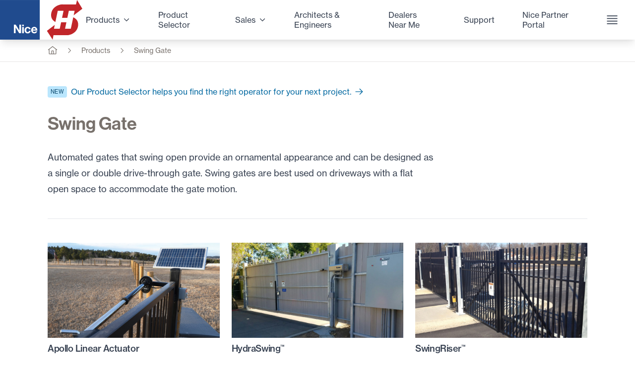

--- FILE ---
content_type: text/html; charset=UTF-8
request_url: https://hysecurity.com/products/swing-gate/
body_size: 20748
content:
<!doctype html>
<html lang="en" class="no-js font-display">

<head>
    <meta charset="UTF-8">
    <meta name="viewport" content="width=device-width, initial-scale=1.0, maximum-scale=5.0, minimum-scale=1.0">
    <meta http-equiv="X-UA-Compatible" content="ie=edge">
    <title>Swing Gate Operators - Nice | HySecurity</title>
    <script>document.documentElement.className = document.documentElement.className.replace(/\bno-js\b/, 'js');</script>
    <link rel="dns-prefetch" href="https://www.googletagmanager.com/" />
<link rel="preconnect" href="https://www.googletagmanager.com/" crossorigin="anonymous" />
<link rel="dns-prefetch" href="https://www.google-analytics.com/" />
<link rel="preconnect" href="https://www.google-analytics.com/" crossorigin="anonymous" />
	<style>img:is([sizes="auto" i], [sizes^="auto," i]) { contain-intrinsic-size: 3000px 1500px }</style>
	<meta name="robots" content="max-snippet:-1,max-image-preview:standard,max-video-preview:-1" />
<link rel="canonical" href="https://hysecurity.com/products/swing-gate/" />
<meta name="description" content="Automated gates from Nice &amp; HySecurity that swing open to provide an ornamental appearance that can be designed as a single or double drive-through gate." />
<meta property="og:type" content="website" />
<meta property="og:locale" content="en_US" />
<meta property="og:site_name" content="Nice | HySecurity" />
<meta property="og:title" content="Swing Gate Operators" />
<meta property="og:description" content="Automated gates from Nice &amp; HySecurity that swing open to provide an ornamental appearance that can be designed as a single or double drive-through gate." />
<meta property="og:url" content="https://hysecurity.com/products/swing-gate/" />
<meta property="og:image" content="https://s35753.pcdn.co/wp-content/uploads/2020/12/hysecurity-favicon.png" />
<meta property="og:image:width" content="494" />
<meta property="og:image:height" content="553" />
<meta name="twitter:card" content="summary_large_image" />
<meta name="twitter:title" content="Swing Gate Operators" />
<meta name="twitter:description" content="Automated gates from Nice &amp; HySecurity that swing open to provide an ornamental appearance that can be designed as a single or double drive-through gate." />
<meta name="twitter:image" content="https://s35753.pcdn.co/wp-content/uploads/2020/12/hysecurity-favicon.png" />
<meta name="google-site-verification" content="vR2cZO75L18yCqgtek41VVKtQW25negbP8bbfBkSOcg" />
<meta name="msvalidate.01" content="046EA970F9F912E6A4162C6CABED52F4" />
<script type="application/ld+json">{"@context":"https://schema.org","@graph":[{"@type":"WebSite","@id":"https://hysecurity.com/#/schema/WebSite","url":"https://hysecurity.com/","name":"Nice | HySecurity","description":"Gate Openers and Barrier Systems","inLanguage":"en-US","potentialAction":{"@type":"SearchAction","target":{"@type":"EntryPoint","urlTemplate":"https://hysecurity.com/search/{search_term_string}/"},"query-input":"required name=search_term_string"},"publisher":{"@type":"Organization","@id":"https://hysecurity.com/#/schema/Organization","name":"Nice | HySecurity","url":"https://hysecurity.com/"}},{"@type":"CollectionPage","@id":"https://hysecurity.com/products/swing-gate/","url":"https://hysecurity.com/products/swing-gate/","name":"Swing Gate Operators - Nice | HySecurity","description":"Automated gates from Nice & HySecurity that swing open to provide an ornamental appearance that can be designed as a single or double drive-through gate.","inLanguage":"en-US","isPartOf":{"@id":"https://hysecurity.com/#/schema/WebSite"},"breadcrumb":{"@type":"BreadcrumbList","@id":"https://hysecurity.com/#/schema/BreadcrumbList","itemListElement":[{"@type":"ListItem","position":1,"item":"https://hysecurity.com/","name":"Nice | HySecurity"},{"@type":"ListItem","position":2,"name":"Swing Gate Operators"}]}}]}</script>
<link rel='dns-prefetch' href='//cdn.jsdelivr.net' />
<link rel='dns-prefetch' href='//use.typekit.net' />
<link rel="alternate" type="application/rss+xml" title="Nice | HySecurity &raquo; Swing Gate Product Group Feed" href="https://hysecurity.com/products/swing-gate/feed/" />
<script type="text/javascript">
/* <![CDATA[ */
window._wpemojiSettings = {"baseUrl":"https:\/\/s.w.org\/images\/core\/emoji\/16.0.1\/72x72\/","ext":".png","svgUrl":"https:\/\/s.w.org\/images\/core\/emoji\/16.0.1\/svg\/","svgExt":".svg","source":{"concatemoji":"https:\/\/s35753.pcdn.co\/wp-includes\/js\/wp-emoji-release.min.js?ver=6.8.3"}};
/*! This file is auto-generated */
!function(s,n){var o,i,e;function c(e){try{var t={supportTests:e,timestamp:(new Date).valueOf()};sessionStorage.setItem(o,JSON.stringify(t))}catch(e){}}function p(e,t,n){e.clearRect(0,0,e.canvas.width,e.canvas.height),e.fillText(t,0,0);var t=new Uint32Array(e.getImageData(0,0,e.canvas.width,e.canvas.height).data),a=(e.clearRect(0,0,e.canvas.width,e.canvas.height),e.fillText(n,0,0),new Uint32Array(e.getImageData(0,0,e.canvas.width,e.canvas.height).data));return t.every(function(e,t){return e===a[t]})}function u(e,t){e.clearRect(0,0,e.canvas.width,e.canvas.height),e.fillText(t,0,0);for(var n=e.getImageData(16,16,1,1),a=0;a<n.data.length;a++)if(0!==n.data[a])return!1;return!0}function f(e,t,n,a){switch(t){case"flag":return n(e,"\ud83c\udff3\ufe0f\u200d\u26a7\ufe0f","\ud83c\udff3\ufe0f\u200b\u26a7\ufe0f")?!1:!n(e,"\ud83c\udde8\ud83c\uddf6","\ud83c\udde8\u200b\ud83c\uddf6")&&!n(e,"\ud83c\udff4\udb40\udc67\udb40\udc62\udb40\udc65\udb40\udc6e\udb40\udc67\udb40\udc7f","\ud83c\udff4\u200b\udb40\udc67\u200b\udb40\udc62\u200b\udb40\udc65\u200b\udb40\udc6e\u200b\udb40\udc67\u200b\udb40\udc7f");case"emoji":return!a(e,"\ud83e\udedf")}return!1}function g(e,t,n,a){var r="undefined"!=typeof WorkerGlobalScope&&self instanceof WorkerGlobalScope?new OffscreenCanvas(300,150):s.createElement("canvas"),o=r.getContext("2d",{willReadFrequently:!0}),i=(o.textBaseline="top",o.font="600 32px Arial",{});return e.forEach(function(e){i[e]=t(o,e,n,a)}),i}function t(e){var t=s.createElement("script");t.src=e,t.defer=!0,s.head.appendChild(t)}"undefined"!=typeof Promise&&(o="wpEmojiSettingsSupports",i=["flag","emoji"],n.supports={everything:!0,everythingExceptFlag:!0},e=new Promise(function(e){s.addEventListener("DOMContentLoaded",e,{once:!0})}),new Promise(function(t){var n=function(){try{var e=JSON.parse(sessionStorage.getItem(o));if("object"==typeof e&&"number"==typeof e.timestamp&&(new Date).valueOf()<e.timestamp+604800&&"object"==typeof e.supportTests)return e.supportTests}catch(e){}return null}();if(!n){if("undefined"!=typeof Worker&&"undefined"!=typeof OffscreenCanvas&&"undefined"!=typeof URL&&URL.createObjectURL&&"undefined"!=typeof Blob)try{var e="postMessage("+g.toString()+"("+[JSON.stringify(i),f.toString(),p.toString(),u.toString()].join(",")+"));",a=new Blob([e],{type:"text/javascript"}),r=new Worker(URL.createObjectURL(a),{name:"wpTestEmojiSupports"});return void(r.onmessage=function(e){c(n=e.data),r.terminate(),t(n)})}catch(e){}c(n=g(i,f,p,u))}t(n)}).then(function(e){for(var t in e)n.supports[t]=e[t],n.supports.everything=n.supports.everything&&n.supports[t],"flag"!==t&&(n.supports.everythingExceptFlag=n.supports.everythingExceptFlag&&n.supports[t]);n.supports.everythingExceptFlag=n.supports.everythingExceptFlag&&!n.supports.flag,n.DOMReady=!1,n.readyCallback=function(){n.DOMReady=!0}}).then(function(){return e}).then(function(){var e;n.supports.everything||(n.readyCallback(),(e=n.source||{}).concatemoji?t(e.concatemoji):e.wpemoji&&e.twemoji&&(t(e.twemoji),t(e.wpemoji)))}))}((window,document),window._wpemojiSettings);
/* ]]> */
</script>
<style id='wp-emoji-styles-inline-css' type='text/css'>

	img.wp-smiley, img.emoji {
		display: inline !important;
		border: none !important;
		box-shadow: none !important;
		height: 1em !important;
		width: 1em !important;
		margin: 0 0.07em !important;
		vertical-align: -0.1em !important;
		background: none !important;
		padding: 0 !important;
	}
</style>
<style id='classic-theme-styles-inline-css' type='text/css'>
/*! This file is auto-generated */
.wp-block-button__link{color:#fff;background-color:#32373c;border-radius:9999px;box-shadow:none;text-decoration:none;padding:calc(.667em + 2px) calc(1.333em + 2px);font-size:1.125em}.wp-block-file__button{background:#32373c;color:#fff;text-decoration:none}
</style>
<style id='global-styles-inline-css' type='text/css'>
:root{--wp--preset--aspect-ratio--square: 1;--wp--preset--aspect-ratio--4-3: 4/3;--wp--preset--aspect-ratio--3-4: 3/4;--wp--preset--aspect-ratio--3-2: 3/2;--wp--preset--aspect-ratio--2-3: 2/3;--wp--preset--aspect-ratio--16-9: 16/9;--wp--preset--aspect-ratio--9-16: 9/16;--wp--preset--color--black: #000000;--wp--preset--color--cyan-bluish-gray: #abb8c3;--wp--preset--color--white: #ffffff;--wp--preset--color--pale-pink: #f78da7;--wp--preset--color--vivid-red: #cf2e2e;--wp--preset--color--luminous-vivid-orange: #ff6900;--wp--preset--color--luminous-vivid-amber: #fcb900;--wp--preset--color--light-green-cyan: #7bdcb5;--wp--preset--color--vivid-green-cyan: #00d084;--wp--preset--color--pale-cyan-blue: #8ed1fc;--wp--preset--color--vivid-cyan-blue: #0693e3;--wp--preset--color--vivid-purple: #9b51e0;--wp--preset--gradient--vivid-cyan-blue-to-vivid-purple: linear-gradient(135deg,rgba(6,147,227,1) 0%,rgb(155,81,224) 100%);--wp--preset--gradient--light-green-cyan-to-vivid-green-cyan: linear-gradient(135deg,rgb(122,220,180) 0%,rgb(0,208,130) 100%);--wp--preset--gradient--luminous-vivid-amber-to-luminous-vivid-orange: linear-gradient(135deg,rgba(252,185,0,1) 0%,rgba(255,105,0,1) 100%);--wp--preset--gradient--luminous-vivid-orange-to-vivid-red: linear-gradient(135deg,rgba(255,105,0,1) 0%,rgb(207,46,46) 100%);--wp--preset--gradient--very-light-gray-to-cyan-bluish-gray: linear-gradient(135deg,rgb(238,238,238) 0%,rgb(169,184,195) 100%);--wp--preset--gradient--cool-to-warm-spectrum: linear-gradient(135deg,rgb(74,234,220) 0%,rgb(151,120,209) 20%,rgb(207,42,186) 40%,rgb(238,44,130) 60%,rgb(251,105,98) 80%,rgb(254,248,76) 100%);--wp--preset--gradient--blush-light-purple: linear-gradient(135deg,rgb(255,206,236) 0%,rgb(152,150,240) 100%);--wp--preset--gradient--blush-bordeaux: linear-gradient(135deg,rgb(254,205,165) 0%,rgb(254,45,45) 50%,rgb(107,0,62) 100%);--wp--preset--gradient--luminous-dusk: linear-gradient(135deg,rgb(255,203,112) 0%,rgb(199,81,192) 50%,rgb(65,88,208) 100%);--wp--preset--gradient--pale-ocean: linear-gradient(135deg,rgb(255,245,203) 0%,rgb(182,227,212) 50%,rgb(51,167,181) 100%);--wp--preset--gradient--electric-grass: linear-gradient(135deg,rgb(202,248,128) 0%,rgb(113,206,126) 100%);--wp--preset--gradient--midnight: linear-gradient(135deg,rgb(2,3,129) 0%,rgb(40,116,252) 100%);--wp--preset--font-size--small: 13px;--wp--preset--font-size--medium: 20px;--wp--preset--font-size--large: 36px;--wp--preset--font-size--x-large: 42px;--wp--preset--spacing--20: 0.44rem;--wp--preset--spacing--30: 0.67rem;--wp--preset--spacing--40: 1rem;--wp--preset--spacing--50: 1.5rem;--wp--preset--spacing--60: 2.25rem;--wp--preset--spacing--70: 3.38rem;--wp--preset--spacing--80: 5.06rem;--wp--preset--shadow--natural: 6px 6px 9px rgba(0, 0, 0, 0.2);--wp--preset--shadow--deep: 12px 12px 50px rgba(0, 0, 0, 0.4);--wp--preset--shadow--sharp: 6px 6px 0px rgba(0, 0, 0, 0.2);--wp--preset--shadow--outlined: 6px 6px 0px -3px rgba(255, 255, 255, 1), 6px 6px rgba(0, 0, 0, 1);--wp--preset--shadow--crisp: 6px 6px 0px rgba(0, 0, 0, 1);}:where(.is-layout-flex){gap: 0.5em;}:where(.is-layout-grid){gap: 0.5em;}body .is-layout-flex{display: flex;}.is-layout-flex{flex-wrap: wrap;align-items: center;}.is-layout-flex > :is(*, div){margin: 0;}body .is-layout-grid{display: grid;}.is-layout-grid > :is(*, div){margin: 0;}:where(.wp-block-columns.is-layout-flex){gap: 2em;}:where(.wp-block-columns.is-layout-grid){gap: 2em;}:where(.wp-block-post-template.is-layout-flex){gap: 1.25em;}:where(.wp-block-post-template.is-layout-grid){gap: 1.25em;}.has-black-color{color: var(--wp--preset--color--black) !important;}.has-cyan-bluish-gray-color{color: var(--wp--preset--color--cyan-bluish-gray) !important;}.has-white-color{color: var(--wp--preset--color--white) !important;}.has-pale-pink-color{color: var(--wp--preset--color--pale-pink) !important;}.has-vivid-red-color{color: var(--wp--preset--color--vivid-red) !important;}.has-luminous-vivid-orange-color{color: var(--wp--preset--color--luminous-vivid-orange) !important;}.has-luminous-vivid-amber-color{color: var(--wp--preset--color--luminous-vivid-amber) !important;}.has-light-green-cyan-color{color: var(--wp--preset--color--light-green-cyan) !important;}.has-vivid-green-cyan-color{color: var(--wp--preset--color--vivid-green-cyan) !important;}.has-pale-cyan-blue-color{color: var(--wp--preset--color--pale-cyan-blue) !important;}.has-vivid-cyan-blue-color{color: var(--wp--preset--color--vivid-cyan-blue) !important;}.has-vivid-purple-color{color: var(--wp--preset--color--vivid-purple) !important;}.has-black-background-color{background-color: var(--wp--preset--color--black) !important;}.has-cyan-bluish-gray-background-color{background-color: var(--wp--preset--color--cyan-bluish-gray) !important;}.has-white-background-color{background-color: var(--wp--preset--color--white) !important;}.has-pale-pink-background-color{background-color: var(--wp--preset--color--pale-pink) !important;}.has-vivid-red-background-color{background-color: var(--wp--preset--color--vivid-red) !important;}.has-luminous-vivid-orange-background-color{background-color: var(--wp--preset--color--luminous-vivid-orange) !important;}.has-luminous-vivid-amber-background-color{background-color: var(--wp--preset--color--luminous-vivid-amber) !important;}.has-light-green-cyan-background-color{background-color: var(--wp--preset--color--light-green-cyan) !important;}.has-vivid-green-cyan-background-color{background-color: var(--wp--preset--color--vivid-green-cyan) !important;}.has-pale-cyan-blue-background-color{background-color: var(--wp--preset--color--pale-cyan-blue) !important;}.has-vivid-cyan-blue-background-color{background-color: var(--wp--preset--color--vivid-cyan-blue) !important;}.has-vivid-purple-background-color{background-color: var(--wp--preset--color--vivid-purple) !important;}.has-black-border-color{border-color: var(--wp--preset--color--black) !important;}.has-cyan-bluish-gray-border-color{border-color: var(--wp--preset--color--cyan-bluish-gray) !important;}.has-white-border-color{border-color: var(--wp--preset--color--white) !important;}.has-pale-pink-border-color{border-color: var(--wp--preset--color--pale-pink) !important;}.has-vivid-red-border-color{border-color: var(--wp--preset--color--vivid-red) !important;}.has-luminous-vivid-orange-border-color{border-color: var(--wp--preset--color--luminous-vivid-orange) !important;}.has-luminous-vivid-amber-border-color{border-color: var(--wp--preset--color--luminous-vivid-amber) !important;}.has-light-green-cyan-border-color{border-color: var(--wp--preset--color--light-green-cyan) !important;}.has-vivid-green-cyan-border-color{border-color: var(--wp--preset--color--vivid-green-cyan) !important;}.has-pale-cyan-blue-border-color{border-color: var(--wp--preset--color--pale-cyan-blue) !important;}.has-vivid-cyan-blue-border-color{border-color: var(--wp--preset--color--vivid-cyan-blue) !important;}.has-vivid-purple-border-color{border-color: var(--wp--preset--color--vivid-purple) !important;}.has-vivid-cyan-blue-to-vivid-purple-gradient-background{background: var(--wp--preset--gradient--vivid-cyan-blue-to-vivid-purple) !important;}.has-light-green-cyan-to-vivid-green-cyan-gradient-background{background: var(--wp--preset--gradient--light-green-cyan-to-vivid-green-cyan) !important;}.has-luminous-vivid-amber-to-luminous-vivid-orange-gradient-background{background: var(--wp--preset--gradient--luminous-vivid-amber-to-luminous-vivid-orange) !important;}.has-luminous-vivid-orange-to-vivid-red-gradient-background{background: var(--wp--preset--gradient--luminous-vivid-orange-to-vivid-red) !important;}.has-very-light-gray-to-cyan-bluish-gray-gradient-background{background: var(--wp--preset--gradient--very-light-gray-to-cyan-bluish-gray) !important;}.has-cool-to-warm-spectrum-gradient-background{background: var(--wp--preset--gradient--cool-to-warm-spectrum) !important;}.has-blush-light-purple-gradient-background{background: var(--wp--preset--gradient--blush-light-purple) !important;}.has-blush-bordeaux-gradient-background{background: var(--wp--preset--gradient--blush-bordeaux) !important;}.has-luminous-dusk-gradient-background{background: var(--wp--preset--gradient--luminous-dusk) !important;}.has-pale-ocean-gradient-background{background: var(--wp--preset--gradient--pale-ocean) !important;}.has-electric-grass-gradient-background{background: var(--wp--preset--gradient--electric-grass) !important;}.has-midnight-gradient-background{background: var(--wp--preset--gradient--midnight) !important;}.has-small-font-size{font-size: var(--wp--preset--font-size--small) !important;}.has-medium-font-size{font-size: var(--wp--preset--font-size--medium) !important;}.has-large-font-size{font-size: var(--wp--preset--font-size--large) !important;}.has-x-large-font-size{font-size: var(--wp--preset--font-size--x-large) !important;}
:where(.wp-block-post-template.is-layout-flex){gap: 1.25em;}:where(.wp-block-post-template.is-layout-grid){gap: 1.25em;}
:where(.wp-block-columns.is-layout-flex){gap: 2em;}:where(.wp-block-columns.is-layout-grid){gap: 2em;}
:root :where(.wp-block-pullquote){font-size: 1.5em;line-height: 1.6;}
</style>
<link rel='stylesheet' id='app-css' href='https://s35753.pcdn.co/wp-content/themes/nice-hysecurity/build/css/app.4c8be9.css?ver=6.8.3' type='text/css' media='all' />
<link rel='stylesheet' id='fonts-css' href='https://use.typekit.net/xjs3jyc.css?ver=1' type='text/css' media='all' />
<link rel='stylesheet' id='tiny-slider-css' href='https://cdn.jsdelivr.net/npm/tiny-slider@2.9.3/dist/tiny-slider.css?ver=2.9.3' type='text/css' media='all' />
<script type="text/javascript" src="https://cdn.jsdelivr.net/gh/alpinejs/alpine@v2.8.1/dist/alpine.min.js?ver=2.8.1" id="alpine-js"></script>
<script type="text/javascript" src="https://cdn.jsdelivr.net/npm/headroom.js@0.12.0/dist/headroom.min.js?ver=0.12.0" id="headroom-js"></script>
<script type="text/javascript" src="https://cdn.jsdelivr.net/npm/tiny-slider@2.9.3/dist/tiny-slider.min.js?ver=2.9.3" id="tiny-slider-js"></script>
<link rel="https://api.w.org/" href="https://hysecurity.com/wp-json/" /><link rel="alternate" title="JSON" type="application/json" href="https://hysecurity.com/wp-json/wp/v2/product-group/7" /><link rel="EditURI" type="application/rsd+xml" title="RSD" href="https://hysecurity.com/xmlrpc.php?rsd" />
<link rel="icon" href="https://s35753.pcdn.co/wp-content/uploads/2020/12/hysecurity-favicon-150x150.png" sizes="32x32" />
<link rel="icon" href="https://s35753.pcdn.co/wp-content/uploads/2020/12/hysecurity-favicon.png" sizes="192x192" />
<link rel="apple-touch-icon" href="https://s35753.pcdn.co/wp-content/uploads/2020/12/hysecurity-favicon.png" />
<meta name="msapplication-TileImage" content="https://s35753.pcdn.co/wp-content/uploads/2020/12/hysecurity-favicon.png" />
<script>!function(f,b,e,v,n,t,s){if(f.fbq)return;n=f.fbq=function(){n.callMethod?n.callMethod.apply(n,arguments):n.queue.push(arguments)};t=b.createElement(e);if(!f._fbq)f._fbq=n;n.push=n;n.loaded=!0;n.version='2.0';n.queue=[];t.async=!0;t.src =v;s=b.getElementsByTagName(e)[0];s.parentNode.insertBefore(t,s)}(window,document,'script','https://connect.facebook.net/en_US/fbevents.js');fbq('init','445824302659309');fbq('track','PageView');</script>
<noscript><img height="1" width="1" style="display:none" src="https://www.facebook.com/tr?id=445824302659309&ev=PageView&noscript=1" /></noscript>
    <!-- Microsoft Clarity Begin -->
    <script type="text/javascript">
        (function(c,l,a,r,i,t,y){
            c[a]=c[a]||function(){(c[a].q=c[a].q||[]).push(arguments)};
            t=l.createElement(r);t.async=1;t.src="https://www.clarity.ms/tag/"+i;
            y=l.getElementsByTagName(r)[0];y.parentNode.insertBefore(t,y);
        })(window, document, "clarity", "script", "mg4415wvbt");
    </script>
    <!-- Microsoft Clarity End -->
</head>

<body class="archive tax-product-group term-swing-gate term-7 wp-theme-nice-hysecurity products-apollo-linear-actuator">
    <div class="wrapper">
        <!-- header block -->
        <nav x-data="{ products: false, sales: false, support: false, portal: false, search: false, menu: false }" x-bind="scrollLock([menu])" class="fixed right-0 top-0 left-0 bg-white bg-opacity-95 z-20 mt-0">
            <div class="max-w-full mx-auto pl-0 pr-4 sm:pr-6 lg:pr-8">
                <div class="nav-wrapper flex items-center justify-between transform ease-in-out duration-75 h-14 sm:h-20">
                    <div class="flex items-center">
                        <div class="flex-shrink-0">
                            <a href="https://hysecurity.com" onclick="ga('send', 'event', 'Navigation', 'Click', 'Nice | HySecurity Logo');">
                                <img class="logo auto transform ease-in-out duration-75 h-14 sm:h-20" src="https://s35753.pcdn.co/wp-content/themes/nice-hysecurity/assets/img/logo-nice-hysecurity-header.svg" alt="Nice | HySecurity Logo">
                            </a>
                        </div>
                    </div>
                    <div class="sm:ml-6">
                        <div class="inline-flex items-center space-x-8">
                            <div @click.away="products = false" x-show.transition.in.duration.200ms.out.duration.200ms="!menu" class="hidden sm:block relative">
                                <button onclick="ga('send', 'event', 'Navigation', 'Click', 'Products Menu');" @click="products = !products" x-state:on="active" x-state:off="inactive" x-bind:class="{ 'text-red-600': products, 'text-gray-700': !products }" class="button-products group inline-flex items-center space-x-1.5 pr-3 py-2 text-gray-700 hover:text-red-600 font-body text-base leading-5 focus:outline-none transition ease-in-out duration-300">
                                    <span>Products</span>
                                    <svg x-state:on="chevron up" x-state:off="chevron down" class="inline h-4 w-4 transition-transform duration-200 transform" x-bind:class="{ '-scale-y-1': products, 'scale-y-100': !products }" stroke="currentColor" stroke-width="1.0" viewBox="0 0 32 32" fill="currentColor">
                                        <polygon points="16,22 6,12 7.4,10.6 16,19.2 24.6,10.6 26,12 "/>
                                    </svg>
                                </button>
                            </div>
                            <a href="/product-selector/" onclick="ga('send', 'event', 'Navigation', 'Click', 'Product Selector');" x-show.transition.in.duration.200ms.out.duration.200ms="!menu" class="hidden xl:inline-flex button button-support group items-center space-x-1.5 px-3 py-2 font-body text-base leading-5 text-gray-700 hover:text-red-600 focus:outline-none transition ease-in-out duration-300">
                                <span>Product Selector</span>
                            </a>
                            <div @click.away="sales = false" x-show.transition.in.duration.200ms.out.duration.200ms="!menu" class="hidden sm:block relative">
                                <button onclick="ga('send', 'event', 'Navigation', 'Click', 'Sales Menu');" @click="sales = !sales" x-state:on="active" x-state:off="inactive" x-bind:class="{ 'text-red-600': sales, 'text-gray-700': !sales }" class="button-sales group inline-flex items-center space-x-1.5 px-3 py-2 text-gray-700 hover:text-red-600 font-body text-base leading-5 focus:outline-none transition ease-in-out duration-300">
                                    <span>Sales</span>
                                    <svg x-state:on="chevron up" x-state:off="chevron down" class="inline h-4 w-4 transition-transform duration-200 transform" x-bind:class="{ '-scale-y-1': sales, 'scale-y-100': !sales }" stroke="currentColor" stroke-width="1.0" viewBox="0 0 32 32" fill="currentColor">
                                        <polygon points="16,22 6,12 7.4,10.6 16,19.2 24.6,10.6 26,12 "/>
                                    </svg>
                                </button>
                                <div id="menu-sales"
                                x-show="sales"
                                x-description="Specification Team"
                                x-transition:enter="transition ease-out duration-200"
                                x-transition:enter-start="opacity-0 -translate-y-1"
                                x-transition:enter-end="opacity-100 translate-y-0"
                                x-transition:leave="transition ease-in duration-150"
                                x-transition:leave-start="opacity-100 translate-y-0"
                                x-transition:leave-end="opacity-0 -translate-y-1"
                                class="bg-warm-gray-100 absolute z-20 left-1/2 transform -translate-x-1/2 mt-5.5 w-60" style="display: none;">
                                    <!-- <div class="absolute top-0 w-4 h-4 origin-center rotate-45 left-1/2 transform -translate-x-1/2 -translate-y-2 bg-warm-gray-100 pointer-events-none"></div> -->
                                    <div class="shadow-lg overflow-hidden">
                                        <div class="relative px-6 sm:px-8 py-6 space-y-6">
                                            <ul>
                                                <li><a href="/wp-content/uploads/2025/05/Gate_and_Door_Map_5.8.25.pdf" target="_blank" onclick="ga('send', 'event', 'Navigation', 'Click', 'Sales - Find a Sales Representative');" class="font-body text-sm text-gray-700 border-b border-transparent hover:border-gray-300 transition duration-150 ease-in-out" role="menuitem">Commercial & Residential</a></li>
												
                                                <li><a href="/wp-content/uploads/2025/05/HySecurity_Rev-F_SalesMap_2025_0416_WEB.pdf" target="_blank" onclick="ga('send', 'event', 'Navigation', 'Click', 'Sales - Find a Sales Representative');" class="font-body text-sm text-gray-700 border-b border-transparent hover:border-gray-300 transition duration-150 ease-in-out" role="menuitem">Industrial, Barrier, HVM</a></li>
												<br />
												
                                                <li>
                                                    <a href="/dealers-near-me/" onclick="ga('send', 'event', 'Navigation', 'Click', 'Sales - Dealers Near Me');" class="relative flex items-center font-body pt-1">
                                                        <span class="text-sm text-gray-700 border-b border-transparent hover:border-gray-300 transition duration-150 ease-in-out">Dealers Near Me</span>
                                                        <!-- <span class="hidden sm:inline ml-1.5 text-tiny font-body uppercase tracking-wide px-1.5 py-0.5 bg-sky-200 text-sky-900 rounded">New</span> -->
                                                    </a>
                                                </li>
                                                <li><a href="/about/contact/" onclick="ga('send', 'event', 'Navigation', 'Click', 'Sales - Contact');" class="font-body text-sm text-gray-700 border-b border-transparent hover:border-gray-300 transition duration-150 ease-in-out" role="menuitem">Contact</a></li>
                                            </ul>
                                            <ul>
                                                <li class="-mt-2"><span class="font-body inline-flex text-tiny text-teal-700 leading-snug uppercase tracking-wide font-medium">Specification Support</span></li>
                                                <li><a href="/specification-support/" onclick="ga('send', 'event', 'Navigation', 'Click', 'Specification Team');" class="font-body text-sm text-gray-700 border-b border-transparent hover:border-gray-300 transition duration-150 ease-in-out" role="menuitem">Overview</a></li>
                                                <li><a href="/specification-support/#our-team" onclick="ga('send', 'event', 'Navigation', 'Click', 'Specification Team - Our Team');" class="font-body text-sm text-gray-700 border-b border-transparent hover:border-gray-300 transition duration-150 ease-in-out" role="menuitem">Our Team</a></li>
                                                <li><a href="/specification-support/#education" onclick="ga('send', 'event', 'Navigation', 'Click', 'Specification Team - Education');" class="font-body text-sm text-gray-700 border-b border-transparent hover:border-gray-300 transition duration-150 ease-in-out" role="menuitem">Education</a></li>
                                                <li><a href="/specification-support/#news" onclick="ga('send', 'event', 'Navigation', 'Click', 'Specification Team - News');" class="font-body text-sm text-gray-700 border-b border-transparent hover:border-gray-300 transition duration-150 ease-in-out" role="menuitem">News</a></li>
                                                <li><a href="/specification-support/#resources" onclick="ga('send', 'event', 'Navigation', 'Click', 'Specification Team - Resources');" class="font-body text-sm text-gray-700 border-b border-transparent hover:border-gray-300 transition duration-150 ease-in-out" role="menuitem">Resources</a></li>
                                                <li><a href="/specification-support/#contact" onclick="ga('send', 'event', 'Navigation', 'Click', 'Specification Team - Contact');" class="font-body text-sm text-gray-700 border-b border-transparent hover:border-gray-300 transition duration-150 ease-in-out" role="menuitem">Contact</a></li>
                                            </ul>
                                        </div>
                                    </div>
                                </div>
                            </div>
							<a href="/specification-support/" onclick="ga('send', 'event', 'Navigation', 'Click', 'Architects & Engineers');" x-show.transition.in.duration.200ms.out.duration.200ms="!menu" class="hidden xl:inline-flex button button-support group items-center space-x-1.5 px-3 py-2 font-body text-base leading-5 text-gray-700 hover:text-red-600 focus:outline-none transition ease-in-out duration-300">
                                <span>Architects & Engineers</span>
                            </a>
                            <a href="/dealers-near-me/" onclick="ga('send', 'event', 'Navigation', 'Click', 'Dealers Near Me');" x-show.transition.in.duration.200ms.out.duration.200ms="!menu" class="hidden xl:inline-flex button button-support group items-center space-x-1.5 px-3 py-2 font-body text-base leading-5 text-gray-700 hover:text-red-600 focus:outline-none transition ease-in-out duration-300">
                                <span>Dealers Near Me</span>
                            </a>
                            <a href="https://support.hysecurity.com/hc/en-us/" onclick="ga('send', 'event', 'Navigation', 'Click', 'Support');" x-show.transition.in.duration.200ms.out.duration.200ms="!menu" class="hidden lg:inline-flex button button-support group items-center space-x-1.5 px-3 py-2 font-body text-base leading-5 text-gray-700 hover:text-red-600 focus:outline-none transition ease-in-out duration-300">
                                <span>Support</span>
                            </a>
                            <a href="https://partners.niceforyou.com/" onclick="ga('send', 'event', 'Navigation', 'Click', 'Partner Portal');" rel="noopener noreferrer" target="_blank" x-show.transition.in.duration.200ms.out.duration.200ms="!menu" class="hidden lg:inline-flex button button-support group items-center space-x-1.5 px-3 py-2 font-body text-base leading-5 text-gray-700 hover:text-red-600 focus:outline-none transition ease-in-out duration-300">
                                <span>Nice Partner Portal</span>
                            </a>
                            <button onclick="ga('send', 'event', 'Navigation', 'Click', 'Global Menu');" @click="menu = !menu" x-bind:class="{ 'text-red-600': menu, 'text-gray-700': !menu }" class="button-global group inline-flex items-center space-x-2 pl-3 py-2 font-body text-base leading-5 text-gray-700 hover:text-red-600 focus:outline-none transition ease-in-out duration-300" id="desktop-navigation" aria-label="Navigation Menu">
                                <!-- <span x-show.transition.in.duration.200ms.out.duration.200ms="!menu" class="hidden sm:block">Menu</span> -->
                                <svg class="h-8 w-8 sm:h-7 sm:w-7 block" viewBox="0 0 32 32" fill="currentColor">
                                    <rect x-show.transition.in.duration.200ms.out.duration.200ms="!menu" x="4" y="6" width="24" height="2"/>
                                    <rect x-show.transition.in.duration.200ms.out.duration.200ms="!menu" x="4" y="24" width="24" height="2"/>
                                    <rect x-show.transition.in.duration.200ms.out.duration.200ms="!menu" x="4" y="12" width="24" height="2"/>
                                    <rect x-show.transition.in.duration.200ms.out.duration.200ms="!menu" x="4" y="18" width="24" height="2"/>
                                    <polygon x-show.transition.in.duration.200ms.out.duration.200ms="menu" points="28,5.4 26.6,4 16,14.6 5.4,4 4,5.4 14.6,16 4,26.6 5.4,28 16,17.4 26.6,28 28,26.6 17.4,16 " style="display: none;" />
                                </svg>
                            </button>
                        </div>
                    </div>
                </div>
            </div>
            <div id="menu-products" @click.away="products = false"
                x-show="products"
                x-description="Nice | HySecurity products."
                x-transition:enter="transition ease-out duration-200"
                x-transition:enter-start="opacity-0 -translate-y-1"
                x-transition:enter-end="opacity-100 translate-y-0"
                x-transition:leave="transition ease-in duration-150"
                x-transition:leave-start="opacity-100 translate-y-0"
                x-transition:leave-end="opacity-0 -translate-y-1"
                class="bg-warm-gray-100 shadow-lg absolute inset-x-0" style="display: none;">
                <div class="mx-auto max-w-6xl py-6 sm:py-12 px-6 sm:px-8 max-h-screen-90 sm:h-auto overflow-y-scroll scrolling-touch sm:overflow-y-auto sm:scrolling-auto">
                    <div class="relative grid gap-6 sm:gap-10 sm:grid-cols-3 lg:grid-cols-5">
                        <div class="sm:col-span-3 lg:col-span-6 text-sky-700 hover:text-sky-900">
                            <a href="/product-selector/" class="relative flex items-center font-body">
                                <!-- <span class="hidden sm:inline mr-2 text-tiny font-body uppercase tracking-wide px-1.5 py-1 -my-0.5 bg-sky-200 text-sky-900 rounded">New</span> -->
                                <span class="text-base font-medium">Our Product Selector helps you find the right operator for your next project.</span>
                                <svg class="h-5 w-5 ml-1.5" viewBox="0 0 32 32" fill="currentColor">
                                    <polygon points="18 6 16.57 7.393 24.15 15 4 15 4 17 24.15 17 16.57 24.573 18 26 28 16 18 6"/>
                                </svg>
                            </a>
                        </div>
                        <div class="mt-0">
                            <h4><a class="font-body text-base font-medium leading-normal border-b border-transparent text-gray-900 hover:border-gray-300 transition duration-150 ease-in-out" href="/products/swing-gate/">Swing Gate</a></h4>
                            <ul class="mt-1">
                                <li><a href="/products/swing-gate/apollo-linear-actuator/" class="font-body text-sm text-gray-700 border-b border-transparent hover:border-gray-300 transition duration-150 ease-in-out" role="menuitem">Apollo Linear Actuator</a></li>
                                <li><a href="/products/swing-gate/hydraswing/" class="font-body text-sm text-gray-700 border-b border-transparent hover:border-gray-300 transition duration-150 ease-in-out" role="menuitem">HydraSwing</a></li>
                                <li><a href="/products/swing-gate/swingriser/" class="font-body text-sm text-gray-700 border-b border-transparent hover:border-gray-300 transition duration-150 ease-in-out" role="menuitem">SwingRiser</a></li>
                                <!-- <li><a href="/products/swing-gate/swingsmart-cnx/" class="font-body text-sm text-gray-700 border-b border-transparent hover:border-gray-300 transition duration-150 ease-in-out" role="menuitem">SwingSmart CNX</a></li> -->
                                <li><a href="/products/swing-gate/swingsmart-535/" class="font-body text-sm text-gray-700 border-b border-transparent hover:border-gray-300 transition duration-150 ease-in-out" role="menuitem">SwingSmart 535
													<span class="inline ml-1.5 text-tiny font-body uppercase tracking-wide px-1.5 py-0.5 bg-sky-200 text-sky-900 rounded">New</span></a></li>
                                <li><a href="/products/swing-gate/swingsmart-dc/" class="font-body text-sm text-gray-700 border-b border-transparent hover:border-gray-300 transition duration-150 ease-in-out" role="menuitem">SwingSmart DC</a></li>													
                                <li><a href="/products/swing-gate/titan-linear-actuator/" class="font-body text-sm text-gray-700 border-b border-transparent hover:border-gray-300 transition duration-150 ease-in-out" role="menuitem">TITAN Linear Actuator</a></li>
                                <li><a href="/products/swing-gate/vanguard-3501-swing/" class="font-body text-sm text-gray-700 border-b border-transparent hover:border-gray-300 transition duration-150 ease-in-out" role="menuitem">Vanguard 3501 Swing</a></li>
                                <li class="mt-1"><a href="/products/swing-gate/" class="font-body text-xs uppercase font-medium text-gray-900 border-b border-transparent hover:border-gray-300 transition duration-150 ease-in-out" role="menuitem">View All</a></li>
                            </ul>
                        </div>
                        <div class="mt-0">
                            <h4><a class="font-body text-base font-medium leading-normal border-b border-transparent text-gray-900 hover:border-gray-300 transition duration-150 ease-in-out" href="/products/slide-gate/">Slide Gate</a></h4>
                            <ul class="mt-1">
                                <li><a href="/products/slide-gate/7251-7351/" class="font-body text-sm text-gray-700 border-b border-transparent hover:border-gray-300 transition duration-150 ease-in-out" role="menuitem">7251/7351</a></li>
                                <li><a href="/products/slide-gate/juno/" class="font-body text-sm text-gray-700 border-b border-transparent hover:border-gray-300 transition duration-150 ease-in-out" role="menuitem">Juno</a></li>
                                <li><a href="/products/slide-gate/slidedriver/" class="font-body text-sm text-gray-700 border-b border-transparent hover:border-gray-300 transition duration-150 ease-in-out" role="menuitem">SlideDriver</a></li>
                                <li>
                                    <a href="/products/slide-gate/slidedriver-2/" class="relative flex items-center font-body" role="menuitem">
                                        <span class="text-sm text-gray-700 border-b border-transparent hover:border-gray-300 transition duration-150 ease-in-out">SlideDriver II</span>
                                        <span class="inline ml-1.5 text-tiny font-body uppercase tracking-wide px-1.5 py-0.5 bg-sky-200 text-sky-900 rounded">New</span>
                                    </a>
                                </li>
                                <!-- <li><a href="/products/slide-gate/slidesmart-cnx/" class="font-body text-sm text-gray-700 border-b border-transparent hover:border-gray-300 transition duration-150 ease-in-out" role="menuitem">SlideSmart CNX</a></li> -->
								<li><a href="/products/swing-gate/slidesmart-535/" class="font-body text-sm text-gray-700 border-b border-transparent hover:border-gray-300 transition duration-150 ease-in-out" role="menuitem">SlideSmart 535
													<span class="inline ml-1.5 text-tiny font-body uppercase tracking-wide px-1.5 py-0.5 bg-sky-200 text-sky-900 rounded">New</span></a></li>
                                <li><a href="/products/slide-gate/slidesmart-dc/" class="font-body text-sm text-gray-700 border-b border-transparent hover:border-gray-300 transition duration-150 ease-in-out" role="menuitem">SlideSmart DC</a></li>
                                <li><a href="/products/slide-gate/slidesmart-hd/" class="font-body text-sm text-gray-700 border-b border-transparent hover:border-gray-300 transition duration-150 ease-in-out" role="menuitem">SlideSmart HD</a></li>
                                <li class="mt-1"><a href="/products/slide-gate/" class="font-body text-xs uppercase font-medium text-gray-900 border-b border-transparent hover:border-gray-300 transition duration-150 ease-in-out" role="menuitem">View All</a></li>
                            </ul>
                        </div>
                        <div class="mt-0">
                            <h4><a class="font-body text-base font-medium leading-normal border-b border-transparent text-gray-900 hover:border-gray-300 transition duration-150 ease-in-out" href="/products/traffic-control/">Traffic Control</a></h4>
                            <ul class="mt-1">
                                <li><a href="/products/traffic-control/m-bar-l-bar/" class="font-body text-sm text-gray-700 border-b border-transparent hover:border-gray-300 transition duration-150 ease-in-out" role="menuitem">M-Bar&nbsp;/&nbsp;L-Bar</a></li>
                                <li><a href="/products/traffic-control/strongarm/" class="font-body text-sm text-gray-700 border-b border-transparent hover:border-gray-300 transition duration-150 ease-in-out" role="menuitem">StrongArm</a></li>
                                <li><a href="/products/traffic-control/strongarmpark-dc/" class="font-body text-sm text-gray-700 border-b border-transparent hover:border-gray-300 transition duration-150 ease-in-out" role="menuitem">StrongArmPark DC</a></li>
                                <li class="mt-1"><a href="/products/traffic-control/" class="font-body text-xs uppercase font-medium text-gray-900 border-b border-transparent hover:border-gray-300 transition duration-150 ease-in-out" role="menuitem">View All</a></li>
                        </ul>
                        </div>
                        <!-- <div class="mt-0">
                            <h4><a class="font-body text-base font-medium leading-normal border-b border-transparent text-gray-900 hover:border-gray-300 transition duration-150 ease-in-out" href="/products/vertical-lift/">Vertical Lift</a></h4>
                            <ul class="mt-1">
                                <li><a href="/products/vertical-lift/hydralift/" class="font-body text-sm text-gray-900 border-b border-transparent hover:border-gray-300 transition duration-150 ease-in-out" role="menuitem">HydraLift</a></li>
                            </ul>
                        </div> -->
                        <div class="mt-0">
                            <h4><a class="font-body text-base font-medium leading-normal border-b border-transparent text-gray-900 hover:border-gray-300 transition duration-150 ease-in-out" href="/products/hostile-vehicle-mitigation/">Hostile Vehicle Mitigation</a></h4>
                            <ul class="mt-1">
                                <li><a href="/products/hostile-vehicle-mitigation/bollards-m30-m50/" class="font-body text-sm text-gray-700 border-b border-transparent hover:border-gray-300 transition duration-150 ease-in-out" role="menuitem">Bollards M30/M50</a></li>
                                <li><a href="/products/hostile-vehicle-mitigation/hydrawedge-sm50/" class="font-body text-sm text-gray-700 border-b border-transparent hover:border-gray-300 transition duration-150 ease-in-out" role="menuitem">HydraWedge SM50</a></li>
                                <li><a href="/products/hostile-vehicle-mitigation/strongarm-m30-m50/" class="font-body text-sm text-gray-700 border-b border-transparent hover:border-gray-300 transition duration-150 ease-in-out" role="menuitem">StrongArm M30/M50</a></li>
                                <li><a href="/products/hostile-vehicle-mitigation/strongslide-m30/" class="font-body text-sm text-gray-700 border-b border-transparent hover:border-gray-300 transition duration-150 ease-in-out" role="menuitem">StrongSlide M30</a></li>
                                <li><a href="/products/hostile-vehicle-mitigation/wedgesmart-dc/" class="font-body text-sm text-gray-700 border-b border-transparent hover:border-gray-300 transition duration-150 ease-in-out" role="menuitem">WedgeSmart DC</a></li>
                                <li class="mt-1"><a href="/products/hostile-vehicle-mitigation/" class="font-body text-xs uppercase font-medium text-gray-900 border-b border-transparent hover:border-gray-300 transition duration-150 ease-in-out" role="menuitem">View All</a></li>
                            </ul>
                        </div>
                        <div class="mt-0">
                            <h4><a class="font-body text-base font-medium leading-normal border-b border-transparent text-gray-900 hover:border-gray-300 transition duration-150 ease-in-out" href="/products/controllers/">Controllers</a></h4>
                            <ul class="mt-1">
                                <li><a href="/products/controllers/1050-controller/" class="font-body text-sm text-gray-700 border-b border-transparent hover:border-gray-300 transition duration-150 ease-in-out" role="menuitem">1050</a></li>
                                <li><a href="/products/controllers/mercury-310-controller/" class="font-body text-sm text-gray-700 border-b border-transparent hover:border-gray-300 transition duration-150 ease-in-out" role="menuitem">Mercury 310</a></li>
                                <!-- <li><a href="/products/controllers/smartcnx-controller/" class="font-body text-sm text-gray-700 border-b border-transparent hover:border-gray-300 transition duration-150 ease-in-out" role="menuitem">SmartCNX</a></li> -->
                                <li><a href="/products/controllers/smart-touch-controller/" class="font-body text-sm text-gray-700 border-b border-transparent hover:border-gray-300 transition duration-150 ease-in-out" role="menuitem">Smart Touch</a></li>
                                <li class="mt-1"><a href="/products/controllers/" class="font-body text-xs uppercase font-medium text-gray-900 border-b border-transparent hover:border-gray-300 transition duration-150 ease-in-out" role="menuitem">View All</a></li>
                            </ul>
                        </div>
                    </div>
                </div>
            </div>
            <div id="menu-global" @click.away="menu = false" x-show="menu"
                x-description="Nice | HySecurity pages."
                x-transition:enter="transition ease-out duration-200"
                x-transition:enter-start="opacity-0 -translate-y-1"
                x-transition:enter-end="opacity-100 translate-y-0"
                x-transition:leave="transition ease-in duration-150"
                x-transition:leave-start="opacity-100 translate-y-0"
                x-transition:leave-end="opacity-0 -translate-y-1"
                class="bg-warm-gray-100 shadow-lg absolute inset-x-0" style="display: none;">
                <div class="mx-auto max-w-6xl py-6 md:py-12 px-6 sm:px-8 max-h-screen-90 sm:h-auto overflow-y-scroll scrolling-touch sm:overflow-y-auto sm:scrolling-auto">
                    <div class="md:grid md:grid-cols-4 lg:grid-cols-5 md:gap-10">
                        <div class="mt-0">
                            <div x-data="{ productsBase: false }" class="md:hidden">
                                <button onclick="ga('send', 'event', 'Navigation', 'Click', 'Products Menu (mobile)');" @click="productsBase = true" class="relative space-x-1.5 font-body text-2xl leading-5 font-medium tracking-wider text-black hover:text-black focus:outline-none transition ease-in-out duration-300">
                                    <span>Products</span>
                                    <svg x-state:on="chevron up" x-state:off="chevron down" class="inline h-8 w-8 transition-transform duration-200 transform" x-bind:class="{ '-scale-y-1': productsBase, 'scale-y-100': !productsBase }" viewBox="0 0 32 32" fill="currentColor">
                                        <polygon points="16,22 6,12 7.4,10.6 16,19.2 24.6,10.6 26,12 "/>
                                    </svg>
                                </button>
                                <ul x-show="productsBase" @click.away="productsBase = false" class="mb-8 mt-1">
                                    <li class="mt-4"><a href="/products/" class="font-body text-lg text-gray-700 border-b border-transparent hover:border-gray-700 transition duration-150 ease-in-out">All Products</a></li>
                                    <li class="mt-4 relative flex items-center font-body">
                                        <a href="/product-selector/" class="text-lg text-gray-700 border-b border-transparent hover:border-gray-700 transition duration-150 ease-in-out">Product Selector</a>
                                        <span class="hidden sm:inline ml-2 text-tiny font-body uppercase tracking-wide px-1.5 py-1 -my-0.5 bg-sky-200 text-sky-900 rounded">New</span>
                                    </li>
                                    <li class="mt-4"><a href="/products/swing-gate/" class="font-body text-lg text-gray-700 border-b border-transparent hover:border-gray-700 transition duration-150 ease-in-out">Swing Gate</a></li>
                                    <li class="mt-4"><a href="/products/slide-gate/" class="font-body text-lg text-gray-700 border-b border-transparent hover:border-gray-700 transition duration-150 ease-in-out">Slide Gate</a></li>
                                    <li class="mt-4"><a href="/products/traffic-control/" class="font-body text-lg text-gray-700 border-b border-transparent hover:border-gray-700 transition duration-150 ease-in-out">Traffic Control</a></li>
                                    <!-- <li class="mt-4"><a href="/products/vertical-lift/" class="font-body text-lg text-gray-700 border-b border-transparent hover:border-gray-700 transition duration-150 ease-in-out">Vertical Lift</a></li> -->
                                    <li class="mt-4"><a href="/products/hostile-vehicle-mitigation/" class="font-body text-lg text-gray-700 border-b border-transparent hover:border-gray-700 transition duration-150 ease-in-out">Hostile Vehicle Mitigation</a></li>
                                    <li class="mt-4"><a href="/products/controllers/" class="font-body text-lg text-gray-700 border-b border-transparent hover:border-gray-700 transition duration-150 ease-in-out">Controllers</a></li>
                                    <!-- <li class="mt-4"><a href="#" class="font-body text-lg leading-6 text-gray-300 hover:text-gray-300">Backup Power</a></li> -->
                                    <!-- <li class="mt-4"><a href="#" class="font-body text-lg leading-6 text-gray-300 hover:text-gray-300">Accessories</a></li> -->
                                </ul>
                            </div>
                            <div class="hidden md:block">
                                <h4><a class="font-body text-base font-medium leading-normal border-b border-transparent text-gray-900 hover:border-gray-300 transition duration-150 ease-in-out" href="/products/">Products</a></h4>
                                <ul class="mt-1">
                                    <li>
                                        <a href="/product-selector/" class="relative flex items-center font-body pt-1">
                                            <span class="text-sm text-gray-700 border-b border-transparent hover:border-gray-300 transition duration-150 ease-in-out">Product Selector</span>
                                            <span class="hidden sm:inline ml-1.5 text-tiny font-body uppercase tracking-wide px-1.5 py-0.5 bg-sky-200 text-sky-900 rounded">New</span>
                                        </a>
                                    </li>
                                    <li><a href="/products/swing-gate/" class="font-body text-sm text-gray-700 border-b border-transparent hover:border-gray-300 transition duration-150 ease-in-out">Swing Gate</a></li>
                                    <li><a href="/products/slide-gate/" class="font-body text-sm text-gray-700 border-b border-transparent hover:border-gray-300 transition duration-150 ease-in-out">Slide Gate</a></li>
                                    <li><a href="/products/traffic-control/" class="font-body text-sm text-gray-700 border-b border-transparent hover:border-gray-300 transition duration-150 ease-in-out">Traffic Control</a></li>
                                    <!-- <li><a href="/products/vertical-lift/" class="font-body text-sm text-gray-700 border-b border-transparent hover:border-gray-300 transition duration-150 ease-in-out">Vertical Lift</a></li> -->
                                    <li><a href="/products/hostile-vehicle-mitigation/" class="font-body text-sm text-gray-700 border-b border-transparent hover:border-gray-300 transition duration-150 ease-in-out">Hostile Vehicle Mitigation</a></li>
                                    <li><a href="/products/controllers/" class="font-body text-sm text-gray-700 border-b border-transparent hover:border-gray-300 transition duration-150 ease-in-out">Controllers</a></li>
                                    <li class="mt-1"><a href="/products/" class="font-body text-xs uppercase font-medium text-gray-900 border-b border-transparent hover:border-gray-300 transition duration-150 ease-in-out" role="menuitem">View All</a></li>
                                </ul>
                            </div>
                        </div>
                        <div class="mt-6 md:mt-0">
                            <div x-data="{ marketsBase: false }" class="md:hidden">
                                <button @click="marketsBase = true" onclick="ga('send', 'event', 'Navigation', 'Click', 'Markets Menu (mobile)');" class="relative space-x-1.5 font-body text-2xl leading-5 font-medium tracking-wider text-black hover:text-black focus:outline-none transition ease-in-out duration-300">
                                    <span>Markets</span>
                                    <svg x-state:on="chevron up" x-state:off="chevron down" class="inline h-8 w-8 transition-transform duration-200 transform" x-bind:class="{ '-scale-y-1': marketsBase, 'scale-y-100': !marketsBase }" viewBox="0 0 32 32" fill="currentColor">
                                        <polygon points="16,22 6,12 7.4,10.6 16,19.2 24.6,10.6 26,12 "/>
                                    </svg>
                                </button>
                                <ul x-show="marketsBase" @click.away="marketsBase = false" class="mb-0 mt-1">
                                    <li class="mt-4"><a href="/markets/" class="font-body text-lg text-gray-700 border-b border-transparent hover:border-gray-700 transition duration-150 ease-in-out">All Markets</a></li>
                                    <li class="mt-4"><a href="/markets/residential/" class="font-body text-lg text-gray-700 border-b border-transparent hover:border-gray-700 transition duration-150 ease-in-out">Residential</a></li>
                                    <li class="mt-4"><a href="/markets/commercial/" class="font-body text-lg text-gray-700 border-b border-transparent hover:border-gray-700 transition duration-150 ease-in-out">Commercial</a></li>
                                    <li class="mt-4"><a href="/markets/industrial/" class="font-body text-lg text-gray-700 border-b border-transparent hover:border-gray-700 transition duration-150 ease-in-out">Industrial</a></li>
                                    <li class="mt-4"><a href="/markets/hostile-vehicle-mitigation/" class="font-body text-lg text-gray-700 border-b border-transparent hover:border-gray-700 transition duration-150 ease-in-out">Hostile Vehicle Mitigation</a></li>
                                </ul>
                            </div>
                            <div class="hidden md:block">
                                <h4><a class="font-body text-base font-medium leading-normal border-b border-transparent text-gray-900 hover:border-gray-300 transition duration-150 ease-in-out" href="/markets/">Markets</a></h4>
                                <ul class="mt-1">
                                    <li><a href="/markets/residential/" class="font-body text-sm text-gray-700 border-b border-transparent hover:border-gray-300 transition duration-150 ease-in-out">Residential</a></li>
                                    <li><a href="/markets/commercial/" class="font-body text-sm text-gray-700 border-b border-transparent hover:border-gray-300 transition duration-150 ease-in-out">Commercial</a></li>
                                    <li><a href="/markets/industrial/" class="font-body text-sm text-gray-700 border-b border-transparent hover:border-gray-300 transition duration-150 ease-in-out">Industrial</a></li>
                                    <li><a href="/markets/hostile-vehicle-mitigation/" class="font-body text-sm text-gray-700 border-b border-transparent hover:border-gray-300 transition duration-150 ease-in-out">Hostile Vehicle Mitigation</a></li>
                                    <li class="mt-1"><a href="/markets/" class="font-body text-xs uppercase font-medium text-gray-900 border-b border-transparent hover:border-gray-300 transition duration-150 ease-in-out" role="menuitem">View All</a></li>
                                </ul>
                            </div>
                        </div>
                        <div class="mt-6 md:mt-0">
                            <div x-data="{ applicationsBase: false }" class="md:hidden">
                                <a href="#" @click="applicationsBase = true" onclick="ga('send', 'event', 'Navigation', 'Click', 'Applications Menu (mobile)');" class="relative space-x-1.5 font-body text-2xl leading-5 font-medium tracking-wider text-black hover:text-black focus:outline-none transition ease-in-out duration-300">
                                    <span>Applications</span>
                                    <svg x-state:on="chevron up" x-state:off="chevron down" class="inline h-8 w-8 transition-transform duration-200 transform" x-bind:class="{ '-scale-y-1': applicationsBase, 'scale-y-100': !applicationsBase }" viewBox="0 0 32 32" fill="currentColor">
                                        <polygon points="16,22 6,12 7.4,10.6 16,19.2 24.6,10.6 26,12 "/>
                                    </svg>
                                </a>
                                <ul x-show="applicationsBase" @click.away="applicationsBase = false" class="mb-8 mt-1">
                                    <li class="mt-4"><a href="/applications/" class="font-body text-lg text-gray-700 border-b border-transparent hover:border-gray-700 transition duration-150 ease-in-out">All Applications</a></li>
                                    <li class="mt-4"><a href="/applications/airports/" class="font-body text-lg text-gray-700 border-b border-transparent hover:border-gray-700 transition duration-150 ease-in-out">Airports</a></li>
                                    <li class="mt-4"><a href="/applications/corrections/" class="font-body text-lg text-gray-700 border-b border-transparent hover:border-gray-700 transition duration-150 ease-in-out">Corrections</a></li>
                                    <li class="mt-4"><a href="/applications/data-centers/" class="font-body text-lg text-gray-700 border-b border-transparent hover:border-gray-700 transition duration-150 ease-in-out">Data Centers</a></li>
                                    <li class="mt-4"><a href="/applications/farm-and-ranch/" class="font-body text-lg text-gray-700 border-b border-transparent hover:border-gray-700 transition duration-150 ease-in-out">Farm and Ranch</a></li>
                                    <li class="mt-4"><a href="/applications/government/" class="font-body text-lg text-gray-700 border-b border-transparent hover:border-gray-700 transition duration-150 ease-in-out">Government</a></li>
                                    <li class="mt-4"><a href="/applications/hoa/" class="font-body text-lg text-gray-700 border-b border-transparent hover:border-gray-700 transition duration-150 ease-in-out">HOA</a></li>
                                    <li class="mt-4"><a href="/applications/manufacturing-and-warehouse/" class="font-body text-lg text-gray-700 border-b border-transparent hover:border-gray-700 transition duration-150 ease-in-out">Manufacturing and Warehouse</a></li>
                                    <li class="mt-4"><a href="/applications/petrochemical/" class="font-body text-lg text-gray-700 border-b border-transparent hover:border-gray-700 transition duration-150 ease-in-out">Petrochemical</a></li>
                                    <li class="mt-4"><a href="/applications/single-family-homes/" class="font-body text-lg text-gray-700 border-b border-transparent hover:border-gray-700 transition duration-150 ease-in-out">Single Family Homes</a></li>
                                    <li class="mt-4"><a href="/applications/transportation/" class="font-body text-lg text-gray-700 border-b border-transparent hover:border-gray-700 transition duration-150 ease-in-out">Transportation</a></li>
                                    <li class="mt-4"><a href="/applications/utilities/" class="font-body text-lg text-gray-700 border-b border-transparent hover:border-gray-700 transition duration-150 ease-in-out">Utilities</a></li>
                                </ul>
                            </div>
                            <div class="hidden md:block">
                                <h4><a class="font-body text-base font-medium leading-normal border-b border-transparent text-gray-900 hover:border-gray-300 transition duration-150 ease-in-out" href="/applications/">Applications</a></h4>
                                <ul class="mt-1">
                                    <li><a href="/applications/airports/" class="font-body text-sm text-gray-700 border-b border-transparent hover:border-gray-300 transition duration-150 ease-in-out">Airports</a></li>
                                    <li><a href="/applications/corrections/" class="font-body text-sm text-gray-700 border-b border-transparent hover:border-gray-300 transition duration-150 ease-in-out">Corrections</a></li>
                                    <li><a href="/applications/data-centers/" class="font-body text-sm text-gray-700 border-b border-transparent hover:border-gray-300 transition duration-150 ease-in-out">Data Centers</a></li>
                                    <li><a href="/applications/farm-and-ranch/" class="font-body text-sm text-gray-700 border-b border-transparent hover:border-gray-300 transition duration-150 ease-in-out">Farm and Ranch</a></li>
                                    <li><a href="/applications/government/" class="font-body text-sm text-gray-700 border-b border-transparent hover:border-gray-300 transition duration-150 ease-in-out">Government</a></li>
                                    <li><a href="/applications/hoa/" class="font-body text-sm text-gray-700 border-b border-transparent hover:border-gray-300 transition duration-150 ease-in-out">HOA</a></li>
                                    <li><a href="/applications/manufacturing-and-warehouse/" class="font-body text-sm text-gray-700 border-b border-transparent hover:border-gray-300 transition duration-150 ease-in-out">Manufacturing and Warehouse</a></li>
                                    <li><a href="/applications/petrochemical/" class="font-body text-sm text-gray-700 border-b border-transparent hover:border-gray-300 transition duration-150 ease-in-out">Petrochemical</a></li>
                                    <li><a href="/applications/single-family-homes/" class="font-body text-sm text-gray-700 border-b border-transparent hover:border-gray-300 transition duration-150 ease-in-out">Single Family Homes</a></li>
                                    <li><a href="/applications/transportation/" class="font-body text-sm text-gray-700 border-b border-transparent hover:border-gray-300 transition duration-150 ease-in-out">Transportation</a></li>
                                    <li><a href="/applications/utilities/" class="font-body text-sm text-gray-700 border-b border-transparent hover:border-gray-300 transition duration-150 ease-in-out">Utilities</a></li>
                                    <li class="mt-1"><a href="/applications/" class="font-body text-xs uppercase font-medium text-gray-900 border-b border-transparent hover:border-gray-300 transition duration-150 ease-in-out" role="menuitem">View All</a></li>
                                </ul>
                            </div>
                        </div>
                        <div class="mt-6 md:mt-0">
                            <div x-data="{ salesBase: false }" class="md:hidden">
                                <button @click="salesBase = true" onclick="ga('send', 'event', 'Navigation', 'Click', 'Sales Menu (mobile)');" class="relative space-x-1.5 font-body text-2xl leading-5 font-medium tracking-wider text-black hover:text-black focus:outline-none transition ease-in-out duration-300">
                                    <span>Sales</span>
                                    <svg x-state:on="chevron up" x-state:off="chevron down" class="inline h-8 w-8 transition-transform duration-200 transform" x-bind:class="{ '-scale-y-1': salesBase, 'scale-y-100': !salesBase }" viewBox="0 0 32 32" fill="currentColor">
                                        <polygon points="16,22 6,12 7.4,10.6 16,19.2 24.6,10.6 26,12 "/>
                                    </svg>
                                </button>
                                <div class="mb-8 mt-4 space-y-8" x-show="salesBase" @click.away="salesBase = false">
                                    <ul class="">
                                              
										<li class="relative flex items-center mt-4"><a href="/wp-content/uploads/2025/05/Gate_and_Door_Map_5.8.25.pdf"  target="_blank" onclick="ga('send', 'event', 'Navigation', 'Click', 'Sales - Find a Sales Rep (mobile)');" class="font-body text-lg text-gray-700 border-b border-transparent hover:border-gray-700 transition duration-150 ease-in-out">Commercial & Residential</a></li>		
                                        <li class="relative flex items-center mt-4"><a href="/wp-content/uploads/2025/05/HySecurity_Rev-F_SalesMap_2025_0416_WEB.pdf"  target="_blank" onclick="ga('send', 'event', 'Navigation', 'Click', 'Sales - Find a Sales Rep (mobile)');" class="font-body text-lg text-gray-700 border-b border-transparent hover:border-gray-700 transition duration-150 ease-in-out">Industrial, Barrier, HVM</a></li>										
												<br />
										
                                        <li class="mt-4">
                                            <a href="/dealers-near-me/" onclick="ga('send', 'event', 'Navigation', 'Click', 'Sales - Dealers Near Me (mobile)');" class="relative flex items-center font-body pt-1">
                                                <span class="text-lg text-gray-700 border-b border-transparent hover:border-gray-300 transition duration-150 ease-in-out">Dealers Near Me</span>
                                                <!-- <span class="inline ml-2.5 font-body text-tiny uppercase tracking-wide px-1.5 py-0.5 bg-sky-200 text-sky-900 rounded">New</span> -->
                                            </a>
                                        </li>
                                        <li class="mt-4"><a href="/about/contact/" onclick="ga('send', 'event', 'Navigation', 'Click', 'Sales - Contact (mobile)');" class="font-body text-lg text-gray-700 border-b border-transparent hover:border-gray-700 transition duration-150 ease-in-out">Contact</a></li>
                                    </ul>
                                    <ul class="">
                                        <li class=""><span class="font-body inline-flex text-teal-700 leading-snug uppercase tracking-wide font-medium">Specification Support</span></li>
                                        <li class="mt-4"><a href="/specification-support/" onclick="ga('send', 'event', 'Navigation', 'Click', 'Specification Team (mobile)');" class="font-body text-lg text-gray-700 border-b border-transparent hover:border-gray-700 transition duration-150 ease-in-out">Overview</a></li>
                                        <li class="mt-4"><a href="/specification-support/#our-team" onclick="ga('send', 'event', 'Navigation', 'Click', 'Specification Team - Our Team (mobile)');" class="font-body text-lg text-gray-700 border-b border-transparent hover:border-gray-700 transition duration-150 ease-in-out">Our Team</a></li>
                                        <li class="mt-4"><a href="/specification-support/#education" onclick="ga('send', 'event', 'Navigation', 'Click', 'Specification Team - Education (mobile)');" class="font-body text-lg text-gray-700 border-b border-transparent hover:border-gray-700 transition duration-150 ease-in-out">Education</a></li>
                                        <li class="mt-4"><a href="/specification-support/#news" onclick="ga('send', 'event', 'Navigation', 'Click', 'Specification Team - News (mobile)');" class="font-body text-lg text-gray-700 border-b border-transparent hover:border-gray-700 transition duration-150 ease-in-out">News</a></li>
                                        <li class="mt-4"><a href="/specification-support/#resources" onclick="ga('send', 'event', 'Navigation', 'Click', 'Specification Team - Resources (mobile)');" class="font-body text-lg text-gray-700 border-b border-transparent hover:border-gray-700 transition duration-150 ease-in-out">Resources</a></li>
                                        <li class="mt-4"><a href="/specification-support/#contact" onclick="ga('send', 'event', 'Navigation', 'Click', 'Specification Team - Contact (mobile)');" class="font-body text-lg text-gray-700 border-b border-transparent hover:border-gray-700 transition duration-150 ease-in-out">Contact</a></li>
                                    </ul>
                                </div>
                            </div>
                            <div class="hidden md:block">
                                <h4 class="font-body text-base font-medium leading-normal border-b border-transparent text-gray-900 hover:border-transparent transition duration-150 ease-in-out">Sales</h4>
                                <div class="relative mt-1 space-y-3">
                                    <ul>
			
										<li><a href="/wp-content/uploads/2025/05/Gate_and_Door_Map_5.8.25.pdf" target="_blank" class="font-body text-sm text-gray-700 border-b border-transparent hover:border-gray-300 transition duration-150 ease-in-out" role="menuitem">Commercial & Residential</a></li>
												
                                        <li><a href="/wp-content/uploads/2025/05/HySecurity_Rev-F_SalesMap_2025_0416_WEB.pdf" target="_blank" class="font-body text-sm text-gray-700 border-b border-transparent hover:border-gray-300 transition duration-150 ease-in-out" role="menuitem">Industrial, Barrier, HVM</a></li>
										<br />
										
										
                                        <li>
                                            <a href="/dealers-near-me/" class="relative flex items-center font-body pt-1">
                                                <span class="text-sm text-gray-700 border-b border-transparent hover:border-gray-300 transition duration-150 ease-in-out">Dealers Near Me</span>
                                                <!-- <span class="hidden sm:inline ml-1.5 text-tiny font-body uppercase tracking-wide px-1.5 py-0.5 bg-sky-200 text-sky-900 rounded">New</span> -->
                                            </a>
                                        </li>
                                        <li><a href="/about/contact/" class="font-body text-sm text-gray-700 border-b border-transparent hover:border-gray-300 transition duration-150 ease-in-out" role="menuitem">Contact</a></li>
                                    </ul>
                                    <ul>
                                        <li class="mt-1"><span class="font-body inline-flex text-tiny text-teal-700 leading-snug uppercase tracking-wide font-medium">Specification Support</span></li>
                                        <li><a href="/specification-support/" class="font-body text-sm text-gray-700 border-b border-transparent hover:border-gray-300 transition duration-150 ease-in-out" role="menuitem">Overview</a></li>
                                        <li><a href="/specification-support/#our-team" class="font-body text-sm text-gray-700 border-b border-transparent hover:border-gray-300 transition duration-150 ease-in-out" role="menuitem">Our Team</a></li>
                                        <li><a href="/specification-support/#education" class="font-body text-sm text-gray-700 border-b border-transparent hover:border-gray-300 transition duration-150 ease-in-out" role="menuitem">Education</a></li>
                                        <li><a href="/specification-support/#news" class="font-body text-sm text-gray-700 border-b border-transparent hover:border-gray-300 transition duration-150 ease-in-out" role="menuitem">News</a></li>
                                        <li><a href="/specification-support/#resources" class="font-body text-sm text-gray-700 border-b border-transparent hover:border-gray-300 transition duration-150 ease-in-out" role="menuitem">Resources</a></li>
                                        <li><a href="/specification-support/#contact" class="font-body text-sm text-gray-700 border-b border-transparent hover:border-gray-300 transition duration-150 ease-in-out" role="menuitem">Contact</a></li>
                                    </ul>
                                </div>
                            </div>
                        </div>
                        <div class="mt-12 md:mt-0">
                            <div>
                                <ul class="mt-0">
                                    <li class="mt-4 md:mt-0"><a href="/about/" class="font-body text-2xl md:text-base font-medium border-b border-transparent text-gray-900 hover:border-gray-300 transition duration-150 ease-in-out">About Us</a></li>
                                    <li class="mt-4 md:mt-2"><a href="/about/contact/" class="font-body text-2xl md:text-base font-medium border-b border-transparent text-gray-900 hover:border-gray-300 transition duration-150 ease-in-out">Contact Us</a></li>
                                    <li class="mt-4 md:mt-2"><a href="/about/jobs/" class="font-body text-2xl md:text-base font-medium border-b border-transparent text-gray-900 hover:border-gray-300 transition duration-150 ease-in-out">Jobs</a></li>
                                    <li class="mt-4 md:mt-2"><a href="/news/" class="font-body text-2xl md:text-base font-medium border-b border-transparent text-gray-900 hover:border-gray-300 transition duration-150 ease-in-out">News</a></li>
                                    <li class="mt-4 md:mt-2"><a href="/news/education/" class="font-body text-2xl md:text-base font-medium border-b border-transparent text-gray-900 hover:border-gray-300 transition duration-150 ease-in-out">Education</a></li>
                                    <li class="mt-4 md:mt-2"><a href="/about/events/" class="font-body text-2xl md:text-base font-medium border-b border-transparent text-gray-900 hover:border-gray-300 transition duration-150 ease-in-out">Events</a></li>
                                </ul>
                                <ul class="mt-12">
                                    <li class="mt-4 md:mt-0"><a href="https://support.hysecurity.com/hc/en-us/" class="font-body text-2xl md:text-base font-medium border-b border-transparent text-gray-900 hover:border-gray-300 transition duration-150 ease-in-out"><span>Support<span class="inline md:hidden"> Center</span></span></a></li>
                                    <li class="mt-4 md:mt-2"><a href="https://partners.niceforyou.com/" rel="noopener noreferrer" target="_blank" class="font-body text-2xl md:text-base font-medium border-b border-transparent text-gray-900 hover:border-gray-300 transition duration-150 ease-in-out">Nice Partner Portal</a></li>
                                </ul>
                            </div>
                        </div>
                    </div>
                    <div class="social mt-12 mb-0 xl:mt-8 md:flex md:items-center md:justify-between">
                        <div class="flex order-1">
                            <a href="https://www.facebook.com/nicenorthamerica" onclick="ga('send', 'event', 'Navigation', 'Click', 'Social - Facebook');" rel="noopener noreferrer" target="_blank" class="text-gray-700 hover:text-gray-900">
                            <span class="sr-only">Facebook</span>
                            <svg class="h-6 w-6" fill="currentColor" viewBox="0 0 24 24">
                                <path fill-rule="evenodd" d="M22 12c0-5.523-4.477-10-10-10S2 6.477 2 12c0 4.991 3.657 9.128 8.438 9.878v-6.987h-2.54V12h2.54V9.797c0-2.506 1.492-3.89 3.777-3.89 1.094 0 2.238.195 2.238.195v2.46h-1.26c-1.243 0-1.63.771-1.63 1.562V12h2.773l-.443 2.89h-2.33v6.988C18.343 21.128 22 16.991 22 12z" clip-rule="evenodd" />
                            </svg>
                            </a>
                            <a href="https://www.instagram.com/nice.hysecurity/" onclick="ga('send', 'event', 'Navigation', 'Click', 'Social - Instagram');" rel="noopener noreferrer" target="_blank" class="ml-8 md:ml-6 text-gray-700 hover:text-gray-900">
                            <span class="sr-only">Instagram</span>
                            <svg class="h-6 w-6" fill="currentColor" viewBox="0 0 24 24">
                                <path fill-rule="evenodd" d="M12.315 2c2.43 0 2.784.013 3.808.06 1.064.049 1.791.218 2.427.465a4.902 4.902 0 011.772 1.153 4.902 4.902 0 011.153 1.772c.247.636.416 1.363.465 2.427.048 1.067.06 1.407.06 4.123v.08c0 2.643-.012 2.987-.06 4.043-.049 1.064-.218 1.791-.465 2.427a4.902 4.902 0 01-1.153 1.772 4.902 4.902 0 01-1.772 1.153c-.636.247-1.363.416-2.427.465-1.067.048-1.407.06-4.123.06h-.08c-2.643 0-2.987-.012-4.043-.06-1.064-.049-1.791-.218-2.427-.465a4.902 4.902 0 01-1.772-1.153 4.902 4.902 0 01-1.153-1.772c-.247-.636-.416-1.363-.465-2.427-.047-1.024-.06-1.379-.06-3.808v-.63c0-2.43.013-2.784.06-3.808.049-1.064.218-1.791.465-2.427a4.902 4.902 0 011.153-1.772A4.902 4.902 0 015.45 2.525c.636-.247 1.363-.416 2.427-.465C8.901 2.013 9.256 2 11.685 2h.63zm-.081 1.802h-.468c-2.456 0-2.784.011-3.807.058-.975.045-1.504.207-1.857.344-.467.182-.8.398-1.15.748-.35.35-.566.683-.748 1.15-.137.353-.3.882-.344 1.857-.047 1.023-.058 1.351-.058 3.807v.468c0 2.456.011 2.784.058 3.807.045.975.207 1.504.344 1.857.182.466.399.8.748 1.15.35.35.683.566 1.15.748.353.137.882.3 1.857.344 1.054.048 1.37.058 4.041.058h.08c2.597 0 2.917-.01 3.96-.058.976-.045 1.505-.207 1.858-.344.466-.182.8-.398 1.15-.748.35-.35.566-.683.748-1.15.137-.353.3-.882.344-1.857.048-1.055.058-1.37.058-4.041v-.08c0-2.597-.01-2.917-.058-3.96-.045-.976-.207-1.505-.344-1.858a3.097 3.097 0 00-.748-1.15 3.098 3.098 0 00-1.15-.748c-.353-.137-.882-.3-1.857-.344-1.023-.047-1.351-.058-3.807-.058zM12 6.865a5.135 5.135 0 110 10.27 5.135 5.135 0 010-10.27zm0 1.802a3.333 3.333 0 100 6.666 3.333 3.333 0 000-6.666zm5.338-3.205a1.2 1.2 0 110 2.4 1.2 1.2 0 010-2.4z" clip-rule="evenodd" />
                            </svg>
                            </a>
                            <a href="https://www.linkedin.com/company/nice-hysecurity/" onclick="ga('send', 'event', 'Navigation', 'Click', 'Social - LinkedIn');" rel="noopener noreferrer" target="_blank" class="ml-8 md:ml-6 text-gray-700 hover:text-gray-900">
                            <span class="sr-only">LinkedIn</span>
                            <svg class="h-6 w-6" fill="currentColor" viewBox="0 0 24 24">
                                <path fill-rule="evenodd" d="M20.51,2h-17A1.49,1.49,0,0,0,2,3.45v17.1A1.48,1.48,0,0,0,3.49,22h17A1.48,1.48,0,0,0,22,20.55V3.45A1.49,1.49,0,0,0,20.51,2ZM7.93,19.06H5V9.52H7.93ZM6.49,8.23v0A1.72,1.72,0,0,1,4.77,6.5a1.65,1.65,0,0,1,1.6-1.72.24.24,0,0,1,.12,0,1.73,1.73,0,0,1,1.6,1.85A1.75,1.75,0,0,1,6.49,8.23ZM19.07,19h-2.9V14.34c0-1.12,0-2.56-1.55-2.56S12.83,13,12.83,14.23V19h-3V9.52h2.76v1.26h.06a3.11,3.11,0,0,1,2.83-1.56c3,0,3.55,2,3.55,4.56Z" clip-rule="evenodd" />
                            </svg>
                            </a>
                            <a href="https://vimeo.com/user63250170" onclick="ga('send', 'event', 'Navigation', 'Click', 'Social - Vimeo');" rel="noopener noreferrer" target="_blank" class="ml-8 md:ml-6 text-gray-700 hover:text-gray-900">
                            <span class="sr-only">Vimeo</span>
                            <svg class="h-6 w-6" fill="currentColor" viewBox="0 0 24 24">
                                <path fill-rule="evenodd" d="M22,7.33c-.09,2-1.45,4.63-4.08,8s-5,5.33-6.9,5.33c-1.17,0-2.15-1.09-3-3.25L6.44,11.5C5.84,9.34,5.2,8.25,4.51,8.25a6.27,6.27,0,0,0-1.57.95L2,8c1-.87,2-1.74,2.92-2.61a6.57,6.57,0,0,1,3-1.81q2.34-.23,2.88,3.21c.38,2.47.65,4,.8,4.61.45,2,.95,3.07,1.49,3.07s1-.66,1.88-2a7.93,7.93,0,0,0,1.35-3C16.4,8.27,16,7.7,14.93,7.7A3.63,3.63,0,0,0,13.45,8q1.47-4.86,5.64-4.72,3.07.09,2.9,4" clip-rule="evenodd" />
                            </svg>
                            </a>
                            <a href="https://www.youtube.com/c/NiceHySecurity" onclick="ga('send', 'event', 'Navigation', 'Click', 'Social - Youtube');" rel="noopener noreferrer" target="_blank" class="ml-8 md:ml-6 text-gray-700 hover:text-gray-900">
                            <span class="sr-only">Youtube</span>
                            <svg class="h-6 w-6" fill="currentColor" viewBox="0 0 24 24">
                                <path fill-rule="evenodd" d="M21.58,7.19a2.51,2.51,0,0,0-1.77-1.77C18.26,5,12,5,12,5s-6.26,0-7.81.42A2.51,2.51,0,0,0,2.42,7.19,25.83,25.83,0,0,0,2,12a25.83,25.83,0,0,0,.42,4.81,2.51,2.51,0,0,0,1.77,1.77C5.74,19,12,19,12,19s6.26,0,7.81-.42a2.51,2.51,0,0,0,1.77-1.77A25.83,25.83,0,0,0,22,12,25.83,25.83,0,0,0,21.58,7.19ZM10,15V9l5.19,3Z" clip-rule="evenodd" />
                            </svg>
                            </a>
                        </div>
                    </div>
                </div>
            </div>
        </nav>


        <div id="content">
            <div class="pt-14 sm:pt-20">
                <main>

<!-- Site header markup goes here -->
										                        <div class="hidden md:block breadcrumb-nav bg-white inset-x-0 top-20 border-b border-warm-gray-200">
                            <div class="flex max-w-6xl mx-auto px-4 sm:px-6 lg:px-8 py-3">
                                <ol class="flex items-center">
                                                                            <li class="ml-0">
                                            <div class="flex items-center">
                                                                                                <a href="https://hysecurity.com/" class="ml-0 text-sm font-body text-warm-gray-500 hover:text-warm-gray-700">
                                                                                                            <svg class="flex-shrink-0 h-5 w-5" xmlns="http://www.w3.org/2000/svg" width="32" height="32" viewBox="0 0 32 32" fill="currentColor">
                                                            <path d="M16.6123,2.2138a1.01,1.01,0,0,0-1.2427,0L1,13.4194l1.2427,1.5717L4,13.6209V26a2.0041,2.0041,0,0,0,2,2H26a2.0037,2.0037,0,0,0,2-2V13.63L29.7573,15,31,13.4282ZM18,26H14V18h4Zm2,0V18a2.0023,2.0023,0,0,0-2-2H14a2.002,2.002,0,0,0-2,2v8H6V12.0615l10-7.79,10,7.8005V26Z" transform="translate(0 0)"/>
                                                        </svg>
                                                                                                    </a>
                                            </div>
                                        </li>
                                                                            <li class="ml-4">
                                            <div class="flex items-center">
                                                                                                    <svg class="flex-shrink-0 h-4 w-4 text-warm-gray-500" xmlns="http://www.w3.org/2000/svg" x="0px" y="0px" viewBox="0 0 32 32" fill="currentColor">
                                                        <polygon points="22,16 12,26 10.6,24.6 19.2,16 10.6,7.4 12,6 "/>
                                                    </svg>
                                                                                                <a href="https://hysecurity.com/products/" class="ml-4 text-sm font-body text-warm-gray-500 hover:text-warm-gray-700">
                                                                                                            Products                                                                                                    </a>
                                            </div>
                                        </li>
                                                                            <li class="ml-4">
                                            <div class="flex items-center">
                                                                                                    <svg class="flex-shrink-0 h-4 w-4 text-warm-gray-500" xmlns="http://www.w3.org/2000/svg" x="0px" y="0px" viewBox="0 0 32 32" fill="currentColor">
                                                        <polygon points="22,16 12,26 10.6,24.6 19.2,16 10.6,7.4 12,6 "/>
                                                    </svg>
                                                                                                <a href="https://hysecurity.com/products/swing-gate/" class="ml-4 text-sm font-body text-warm-gray-500 hover:text-warm-gray-700">
                                                                                                            Swing Gate                                                                                                    </a>
                                            </div>
                                        </li>
                                                                                                        </ol>
                            </div>
                        </div>
                    
                    <div class="mx-auto max-w-6xl my-auto min-h-screen mt-6 md:mt-12 px-4 sm:px-6 lg:px-8">
						<div class="pt-0 pb-16 px-0">
							<div class="pb-5 border-b border-gray-200 text-left">
                                <div class="mb-8 text-sky-700 hover:text-sky-900">
                                    <a href="/product-selector/" class="relative flex items-center font-body">
                                        <span class="hidden md:inline mr-2 text-tiny font-base uppercase tracking-wide px-1.5 py-1 -my-0.5 bg-sky-200 text-sky-900 rounded">New</span>
                                        <span class="text-base">Our Product Selector helps you find the right operator for your next project.</span>
                                        <svg class="hidden md:inline h-5 w-5 ml-1.5" viewBox="0 0 32 32" fill="currentColor">
                                            <polygon points="18 6 16.57 7.393 24.15 15 4 15 4 17 24.15 17 16.57 24.573 18 26 28 16 18 6"/>
                                        </svg>
                                    </a>
                                </div>
								<div class="relative mb-8 md:mb-2">
									<div class="text-base max-w-prose lg:max-w-none">
                                        <h2 class="mt-2 text-3xl leading-8 font-semibold text-warm-gray-500 sm:text-4xl">
                                            Swing Gate                                        </h2>
                                    </div>
                                                                    </div>
                                                                    <div class="relative md:bg-white md:py-6">
                                        <div>
                                            <div class="font-body mt-6 prose prose-lg text-gray-700 lg:mt-0">
                                                <p>Automated gates that swing open provide an ornamental appearance and can be designed as a single or double drive-through gate. Swing gates are best used on driveways with a flat open space to accommodate the gate motion.</p>
                                            </div>
                                        </div>
                                    </div>
                                                            </div>
                            <div class="mt-12">
                                <ul class="grid grid-cols-1 gap-6 sm:grid-cols-2 md:grid-cols-3">
                                                                        <li class="flex flex-col bg-white mb-16">
                                                                                                                            <div class="flex-shrink-0">
                                                <a href="https://hysecurity.com/products/swing-gate/apollo-linear-actuator/">
                                                    <img class="h-48 w-full object-cover" src="https://s35753.pcdn.co/wp-content/uploads/2020/12/product_apollo_linear_actuator_hero-1024x484.jpg" alt="">
                                                </a>
                                            </div>
                                                                                <div class="flex-1 flex flex-col pt-2 justify-between">
                                            <div class="flex-1">
                                                <div>
                                                    <a class="text-lg leading-normal font-body font-medium tracking-tight text-gray-700 border-b border-transparent hover:border-gray-700" href="https://hysecurity.com/products/swing-gate/apollo-linear-actuator/">Apollo Linear Actuator</a>
                                                </div>
                                                <div class="mt-3 font-body text-sm tracking-wide text-gray-700">
                                                    Linear Actuator for remote properties with best-in-class solar performance.                                                </div>
                                            </div>
                                            <div class="flex flex-wrap mt-6 items-center"><div class="inline-flex items-center mr-2 mb-2 px-2 py-0.5 rounded text-xs tracking-wide font-body font-medium bg-indigo-100 text-indigo-800">Residential</div>
</div>                                        </div>
                                    </li>
                                                                        <li class="flex flex-col bg-white mb-16">
                                                                                                                            <div class="flex-shrink-0">
                                                <a href="https://hysecurity.com/products/swing-gate/hydraswing/">
                                                    <img class="h-48 w-full object-cover" src="https://s35753.pcdn.co/wp-content/uploads/2020/12/HydraSwing_2-1024x484.jpg" alt="">
                                                </a>
                                            </div>
                                                                                <div class="flex-1 flex flex-col pt-2 justify-between">
                                            <div class="flex-1">
                                                <div>
                                                    <a class="text-lg leading-normal font-body font-medium tracking-tight text-gray-700 border-b border-transparent hover:border-gray-700" href="https://hysecurity.com/products/swing-gate/hydraswing/">HydraSwing<sup>™</sup></a>
                                                </div>
                                                <div class="mt-3 font-body text-sm tracking-wide text-gray-700">
                                                    Maximum muscle, supreme hydraulic linear actuator.                                                </div>
                                            </div>
                                            <div class="flex flex-wrap mt-6 items-center"><div class="inline-flex items-center mr-2 mb-2 px-2 py-0.5 rounded text-xs tracking-wide font-body font-medium bg-indigo-100 text-indigo-800">Industrial</div>
</div>                                        </div>
                                    </li>
                                                                        <li class="flex flex-col bg-white mb-16">
                                                                                                                            <div class="flex-shrink-0">
                                                <a href="https://hysecurity.com/products/swing-gate/swingriser/">
                                                    <img class="h-48 w-full object-cover" src="https://s35753.pcdn.co/wp-content/uploads/2020/12/product_swingriser_hero-1024x484.jpg" alt="">
                                                </a>
                                            </div>
                                                                                <div class="flex-1 flex flex-col pt-2 justify-between">
                                            <div class="flex-1">
                                                <div>
                                                    <a class="text-lg leading-normal font-body font-medium tracking-tight text-gray-700 border-b border-transparent hover:border-gray-700" href="https://hysecurity.com/products/swing-gate/swingriser/">SwingRiser<sup>™</sup></a>
                                                </div>
                                                <div class="mt-3 font-body text-sm tracking-wide text-gray-700">
                                                    Smooth lift and swing action raises gate leaf to clear obstacles.                                                </div>
                                            </div>
                                            <div class="flex flex-wrap mt-6 items-center"><div class="inline-flex items-center mr-2 mb-2 px-2 py-0.5 rounded text-xs tracking-wide font-body font-medium bg-indigo-100 text-indigo-800">Industrial</div>
</div>                                        </div>
                                    </li>
                                                                        <li class="flex flex-col bg-white mb-16">
                                                                                                                            <div class="flex-shrink-0">
                                                <a href="https://hysecurity.com/products/swing-gate/swingsmart-535/">
                                                    <img class="h-48 w-full object-cover" src="https://s35753.pcdn.co/wp-content/uploads/2025/10/Landing-Banner-1024x389.jpg" alt="">
                                                </a>
                                            </div>
                                                                                <div class="flex-1 flex flex-col pt-2 justify-between">
                                            <div class="flex-1">
                                                <div>
                                                    <a class="text-lg leading-normal font-body font-medium tracking-tight text-gray-700 border-b border-transparent hover:border-gray-700" href="https://hysecurity.com/products/swing-gate/swingsmart-535/">SwingSmart™ 535</a>
                                                </div>
                                                <div class="mt-3 font-body text-sm tracking-wide text-gray-700">
                                                    Smart, Smooth and Powerful.                                                </div>
                                            </div>
                                            <div class="flex flex-wrap mt-6 items-center"></div>                                        </div>
                                    </li>
                                                                        <li class="flex flex-col bg-white mb-16">
                                                                                                                            <div class="flex-shrink-0">
                                                <a href="https://hysecurity.com/products/swing-gate/swingsmart-cnx/">
                                                    <img class="h-48 w-full object-cover" src="https://s35753.pcdn.co/wp-content/uploads/2020/12/product-swingsmart-cnx-1024x484.jpg" alt="">
                                                </a>
                                            </div>
                                                                                <div class="flex-1 flex flex-col pt-2 justify-between">
                                            <div class="flex-1">
                                                <div>
                                                    <a class="text-lg leading-normal font-body font-medium tracking-tight text-gray-700 border-b border-transparent hover:border-gray-700" href="https://hysecurity.com/products/swing-gate/swingsmart-cnx/">SwingSmart<sup>™</sup> CNX</a>
                                                </div>
                                                <div class="mt-3 font-body text-sm tracking-wide text-gray-700">
                                                    Pad-mount swing gate operator with advanced connectivity.                                                </div>
                                            </div>
                                                                                    </div>
                                    </li>
                                                                        <li class="flex flex-col bg-white mb-16">
                                                                                                                            <div class="flex-shrink-0">
                                                <a href="https://hysecurity.com/products/swing-gate/swingsmart-dc/">
                                                    <img class="h-48 w-full object-cover" src="https://s35753.pcdn.co/wp-content/uploads/2020/12/product-swingsmart-dc-hero-1024x484.jpg" alt="">
                                                </a>
                                            </div>
                                                                                <div class="flex-1 flex flex-col pt-2 justify-between">
                                            <div class="flex-1">
                                                <div>
                                                    <a class="text-lg leading-normal font-body font-medium tracking-tight text-gray-700 border-b border-transparent hover:border-gray-700" href="https://hysecurity.com/products/swing-gate/swingsmart-dc/">SwingSmart<sup>™</sup> DC</a>
                                                </div>
                                                <div class="mt-3 font-body text-sm tracking-wide text-gray-700">
                                                    Pad-mount swing gate operator for commercial applications.                                                </div>
                                            </div>
                                            <div class="flex flex-wrap mt-6 items-center"><div class="inline-flex items-center mr-2 mb-2 px-2 py-0.5 rounded text-xs tracking-wide font-body font-medium bg-indigo-100 text-indigo-800">Commercial</div>
</div>                                        </div>
                                    </li>
                                                                        <li class="flex flex-col bg-white mb-16">
                                                                                                                            <div class="flex-shrink-0">
                                                <a href="https://hysecurity.com/products/swing-gate/titan-linear-actuator/">
                                                    <img class="h-48 w-full object-cover" src="https://s35753.pcdn.co/wp-content/uploads/2020/12/product_titan_linear_actuator_hero-1024x484.jpg" alt="">
                                                </a>
                                            </div>
                                                                                <div class="flex-1 flex flex-col pt-2 justify-between">
                                            <div class="flex-1">
                                                <div>
                                                    <a class="text-lg leading-normal font-body font-medium tracking-tight text-gray-700 border-b border-transparent hover:border-gray-700" href="https://hysecurity.com/products/swing-gate/titan-linear-actuator/">TITAN Linear Actuator</a>
                                                </div>
                                                <div class="mt-3 font-body text-sm tracking-wide text-gray-700">
                                                    Linear Actuator for single or dual gates using AC or solar power.                                                </div>
                                            </div>
                                            <div class="flex flex-wrap mt-6 items-center"><div class="inline-flex items-center mr-2 mb-2 px-2 py-0.5 rounded text-xs tracking-wide font-body font-medium bg-indigo-100 text-indigo-800">Residential</div>
</div>                                        </div>
                                    </li>
                                                                        <li class="flex flex-col bg-white mb-16">
                                                                                                                            <div class="flex-shrink-0">
                                                <a href="https://hysecurity.com/products/swing-gate/vanguard-3501-swing/">
                                                    <img class="h-48 w-full object-cover" src="https://s35753.pcdn.co/wp-content/uploads/2020/12/product-vanguard-3501-swing-hero-1-1024x484.jpg" alt="">
                                                </a>
                                            </div>
                                                                                <div class="flex-1 flex flex-col pt-2 justify-between">
                                            <div class="flex-1">
                                                <div>
                                                    <a class="text-lg leading-normal font-body font-medium tracking-tight text-gray-700 border-b border-transparent hover:border-gray-700" href="https://hysecurity.com/products/swing-gate/vanguard-3501-swing/">Vanguard 3501 Swing</a>
                                                </div>
                                                <div class="mt-3 font-body text-sm tracking-wide text-gray-700">
                                                    Powerful, low-profile and super quiet swing gate opener with the Mercury 310 Controller.                                                </div>
                                            </div>
                                            <div class="flex flex-wrap mt-6 items-center"><div class="inline-flex items-center mr-2 mb-2 px-2 py-0.5 rounded text-xs tracking-wide font-body font-medium bg-indigo-100 text-indigo-800">Residential</div>
</div>                                        </div>
                                    </li>
                                                                    </ul>
                            </div>
                        </div>
					</div>

                    
<!-- Site footer markup goes here -->

			</main>
		</div>
	</div>




	<footer class="bg-nav mt-32">
		<div class="mx-auto max-w-6xl py-12 xl:py-16 px-4 sm:px-6 lg:px-8">
			<div class="xl:grid xl:grid-cols-3 xl:gap-8">
				<div class="hidden xl:block mt-8 xl:mt-0 xl:pr-8 border-r border-footer-gray">
					<h4 class="text-xl leading-5 font-medium tracking-wider text-white">
					Support Center
					</h4>
					<p class="font-body mt-3 text-base text-footer-gray leading-6 md:leading-6">
					Access to product manuals, spec sheets, technical bulletins, and software updates.
					</p>
					<span class="inline-flex rounded-md">
					<div class="mt-5" x-data="{ hover: false }">
						<a href="https://support.hysecurity.com/hc/en-us/" onclick="ga('send', 'event', 'Navigation', 'Click', 'Support (footer)');" @mouseenter="hover = true" @mouseleave="hover = false" class="inline-flex items-center px-5 py-2 border border-footer-gray text-xs uppercase leading-6 md:leading-6 font-body font-medium tracking-wide rounded-full text-footer-gray hover:bg-none hover:border-white hover:text-white focus:outline-none focus:border-white focus:shadow-outline-white active:bg-none">
							Support Center
							<svg class="ml-4 -mr-1 h-5 w-5 transition duration-200 ease-in-out transform" x-bind:class="{ 'translate-x-1': hover, 'translate-x-0': !hover }" xmlns="http://www.w3.org/2000/svg" fill="none" viewBox="0 0 24 24" stroke="currentColor" stroke-width="2">
								<path stroke-linecap="round" stroke-linejoin="round" d="M9 5l7 7-7 7" />
							</svg>
						</a>
					</div>
					</span>
					<h4 class="mt-24 text-xl leading-5 font-medium tracking-wider text-white">
					Nice Partner Portal
					</h4>
					<p class="font-body mt-3 text-base text-footer-gray leading-6 md:leading-6">
					Access Marketing content, sales tools, technical documentation.
					</p>
					<span class="inline-flex rounded-md">
					<div class="mt-5" x-data="{ hover: false }">
						<a href="https://partners.niceforyou.com/" onclick="ga('send', 'event', 'Navigation', 'Click', 'Partner Portal (footer)');" rel="noopener noreferrer" target="_blank" @mouseenter="hover = true" @mouseleave="hover = false" class="inline-flex items-center mt-5 px-5 py-2 border border-footer-gray text-xs uppercase leading-6 md:leading-6 font-body font-medium tracking-wide rounded-full text-footer-gray hover:bg-none hover:border-white hover:text-white focus:outline-none focus:border-white focus:shadow-outline-white active:bg-none">
							Log In
							<svg class="ml-4 -mr-1 h-5 w-5 transition duration-200 ease-in-out transform" x-bind:class="{ 'translate-x-1': hover, 'translate-x-0': !hover }" xmlns="http://www.w3.org/2000/svg" fill="none" viewBox="0 0 24 24" stroke="currentColor" stroke-width="2">
								<path stroke-linecap="round" stroke-linejoin="round" d="M9 5l7 7-7 7" />
							</svg>
						</a>
					</div>
				</div>
				<div class="md:grid md:grid-cols-3 sm:gap-40 md:gap-20 xl:col-span-2">
					<div class="hidden md:block">
						<h4 class="text-xl leading-5 font-medium tracking-wider text-white">
						<a href="/products/">Products</a>
						</h4>
						<ul class="mt-3">
						<li class="relative">
							<a href="/product-selector/" class="flex justify-between items-center font-body text-base md:text-sm leading-5 text-footer-gray hover:text-white mr-5 pr-5">
							Product Selector <!-- <span class="hidden sm:inline ml-1 text-tiny font-base uppercase tracking-wide px-1.5 py-0.5 bg-sky-200 text-sky-900 rounded">New</span> -->
							<svg class="absolute top-0 right-0 block w-5 h-5" fill="none" viewBox="0 0 24 24" stroke="currentColor">
							<path stroke-linecap="round" stroke-linejoin="round" stroke-width="2" d="M9 5l7 7-7 7" />
							</svg>
							</a>
						</li>
						<li class="mt-1 relative">
							<a href="/products/swing-gate/" class="flex justify-between items-center font-body text-base md:text-sm leading-5 text-footer-gray hover:text-white mr-5 pr-5">
							Swing Gate
							<svg class="absolute top-0 right-0 block w-5 h-5" fill="none" viewBox="0 0 24 24" stroke="currentColor">
							<path stroke-linecap="round" stroke-linejoin="round" stroke-width="2" d="M9 5l7 7-7 7" />
							</svg>
							</a>
						</li>
						<li class="mt-1 relative">
							<a href="/products/slide-gate/" class="flex justify-between items-center font-body text-base md:text-sm leading-5 text-footer-gray hover:text-white mr-5 pr-5">
							Slide Gate
							<svg class="absolute top-0 right-0 block w-5 h-5" fill="none" viewBox="0 0 24 24" stroke="currentColor">
							<path stroke-linecap="round" stroke-linejoin="round" stroke-width="2" d="M9 5l7 7-7 7" />
							</svg>
							</a>
						</li>
						<li class="mt-1 relative">
							<a href="/products/traffic-control/" class="flex justify-between items-center font-body text-base md:text-sm leading-5 text-footer-gray hover:text-white mr-5 pr-5">
							Traffic Control
							<svg class="absolute top-0 right-0 block w-5 h-5" fill="none" viewBox="0 0 24 24" stroke="currentColor">
							<path stroke-linecap="round" stroke-linejoin="round" stroke-width="2" d="M9 5l7 7-7 7" />
							</svg>
							</a>
						</li>
						<!-- <li class="mt-1 relative hidden">
							<a href="/products/vertical-lift/" class="flex justify-between items-center font-body text-base md:text-sm leading-5 text-footer-gray hover:text-white mr-5 pr-5">
							Vertical Lift
							<svg class="absolute top-0 right-0 block w-5 h-5" fill="none" viewBox="0 0 24 24" stroke="currentColor">
							<path stroke-linecap="round" stroke-linejoin="round" stroke-width="2" d="M9 5l7 7-7 7" />
							</svg>
							</a>
						</li> -->
						<li class="mt-1 relative">
							<a href="/products/hostile-vehicle-mitigation/" class="flex justify-between items-center font-body text-base md:text-sm leading-5 text-footer-gray hover:text-white mr-5 pr-5">
							Hostile Vehicle Mitigation
							<svg class="absolute top-0 right-0 block w-5 h-5" fill="none" viewBox="0 0 24 24" stroke="currentColor">
							<path stroke-linecap="round" stroke-linejoin="round" stroke-width="2" d="M9 5l7 7-7 7" />
							</svg>
							</a>
						</li>
						<li class="mt-1 relative">
							<a href="/products/controllers/" class="flex justify-between items-center font-body text-base md:text-sm leading-5 text-footer-gray hover:text-white mr-5 pr-5">
							Controllers
							<svg class="absolute top-0 right-0 block w-5 h-5" fill="none" viewBox="0 0 24 24" stroke="currentColor">
							<path stroke-linecap="round" stroke-linejoin="round" stroke-width="2" d="M9 5l7 7-7 7" />
							</svg>
							</a>
						</li>
						<!-- <li class="mt-1 relative">
							<a href="#" class="flex justify-between items-center font-body text-base md:text-sm leading-5 text-footer-gray hover:text-white mr-5 pr-5">
							Backup Power
							<svg class="absolute top-0 right-0 block w-5 h-5" fill="none" viewBox="0 0 24 24" stroke="currentColor">
							<path stroke-linecap="round" stroke-linejoin="round" stroke-width="2" d="M9 5l7 7-7 7" />
							</svg>
							</a>
						</li>
						<li class="mt-1 relative">
							<a href="#" class="flex justify-between items-center font-body text-base md:text-sm leading-5 text-footer-gray hover:text-white mr-5 pr-5">
							Accessories
							<svg class="absolute top-0 right-0 block w-5 h-5" fill="none" viewBox="0 0 24 24" stroke="currentColor">
							<path stroke-linecap="round" stroke-linejoin="round" stroke-width="2" d="M9 5l7 7-7 7" />
							</svg>
							</a>
						</li> -->
						</ul>
						<h4 class="mt-12 text-xl leading-5 font-medium tracking-wider text-white">
						<a href="/markets/">Markets</a>
						</h4>
						<ul class="mt-3">
						<li class="relative">
							<a href="/markets/residential/" class="flex justify-between items-center font-body text-base md:text-sm leading-5 text-footer-gray hover:text-white mr-5 pr-5">
							Residential
							<svg class="absolute top-0 right-0 block w-5 h-5" fill="none" viewBox="0 0 24 24" stroke="currentColor">
							<path stroke-linecap="round" stroke-linejoin="round" stroke-width="2" d="M9 5l7 7-7 7" />
							</svg>
							</a>
						</li>
						<li class="mt-1 relative">
							<a href="/markets/commercial/" class="flex justify-between items-center font-body text-base md:text-sm leading-5 text-footer-gray hover:text-white mr-5 pr-5">
							Commercial
							<svg class="absolute top-0 right-0 block w-5 h-5" fill="none" viewBox="0 0 24 24" stroke="currentColor">
							<path stroke-linecap="round" stroke-linejoin="round" stroke-width="2" d="M9 5l7 7-7 7" />
							</svg>
							</a>
						</li>
						<li class="mt-1 relative">
							<a href="/markets/industrial/" class="flex justify-between items-center font-body text-base md:text-sm leading-5 text-footer-gray hover:text-white mr-5 pr-5">
							Industrial
							<svg class="absolute top-0 right-0 block w-5 h-5" fill="none" viewBox="0 0 24 24" stroke="currentColor">
							<path stroke-linecap="round" stroke-linejoin="round" stroke-width="2" d="M9 5l7 7-7 7" />
							</svg>
							</a>
						</li>
						<li class="mt-1 relative">
							<a href="/markets/hostile-vehicle-mitigation/" class="flex justify-between items-center font-body text-base md:text-sm leading-5 text-footer-gray hover:text-white mr-5 pr-5">
							Hostile Vehicle Mitigation
							<svg class="absolute top-0 right-0 block w-5 h-5" fill="none" viewBox="0 0 24 24" stroke="currentColor">
							<path stroke-linecap="round" stroke-linejoin="round" stroke-width="2" d="M9 5l7 7-7 7" />
							</svg>
							</a>
						</li>
						</ul>
					</div>
					<div class="hidden md:block mt-12 md:mt-0">
						<h4 class="text-xl leading-5 font-medium tracking-wider text-white">
						<a href="/applications/">Applications</a>
						</h4>
						<ul class="mt-3">
						<li class="relative">
							<a href="/applications/airports/" class="flex justify-between items-center font-body text-base md:text-sm leading-5 text-footer-gray hover:text-white mr-5 pr-5">
							Airports
							<svg class="absolute top-0 right-0 block w-5 h-5" fill="none" viewBox="0 0 24 24" stroke="currentColor">
								<path stroke-linecap="round" stroke-linejoin="round" stroke-width="2" d="M9 5l7 7-7 7" />
							</svg>
							</a>
						</li>
						<li class="mt-1 relative">
							<a href="/applications/corrections/" class="flex justify-between items-center font-body text-base md:text-sm leading-5 text-footer-gray hover:text-white mr-5 pr-5">
							Corrections
							<svg class="absolute top-0 right-0 block w-5 h-5" fill="none" viewBox="0 0 24 24" stroke="currentColor">
								<path stroke-linecap="round" stroke-linejoin="round" stroke-width="2" d="M9 5l7 7-7 7" />
							</svg>
							</a>
						</li>
						<li class="mt-1 relative">
							<a href="/applications/data-centers/" class="flex justify-between items-center font-body text-base md:text-sm leading-5 text-footer-gray hover:text-white mr-5 pr-5">
							Data Centers
							<svg class="absolute top-0 right-0 block w-5 h-5" fill="none" viewBox="0 0 24 24" stroke="currentColor">
								<path stroke-linecap="round" stroke-linejoin="round" stroke-width="2" d="M9 5l7 7-7 7" />
							</svg>
							</a>
						</li>
						<li class="mt-1 relative">
							<a href="/applications/farm-and-ranch/" class="flex justify-between items-center font-body text-base md:text-sm leading-5 text-footer-gray hover:text-white mr-5 pr-5">
							Farm and Ranch
							<svg class="absolute top-0 right-0 block w-5 h-5" fill="none" viewBox="0 0 24 24" stroke="currentColor">
								<path stroke-linecap="round" stroke-linejoin="round" stroke-width="2" d="M9 5l7 7-7 7" />
							</svg>
							</a>
						</li>
						<li class="mt-1 relative">
							<a href="/applications/government/" class="flex justify-between items-center font-body text-base md:text-sm leading-5 text-footer-gray hover:text-white mr-5 pr-5">
							Government
							<svg class="absolute top-0 right-0 block w-5 h-5" fill="none" viewBox="0 0 24 24" stroke="currentColor">
								<path stroke-linecap="round" stroke-linejoin="round" stroke-width="2" d="M9 5l7 7-7 7" />
							</svg>
							</a>
						</li>
						<li class="mt-1 relative">
							<a href="/applications/hoa/" class="flex justify-between items-center font-body text-base md:text-sm leading-5 text-footer-gray hover:text-white mr-5 pr-5">
							HOA
							<svg class="absolute top-0 right-0 block w-5 h-5" fill="none" viewBox="0 0 24 24" stroke="currentColor">
								<path stroke-linecap="round" stroke-linejoin="round" stroke-width="2" d="M9 5l7 7-7 7" />
							</svg>
							</a>
						</li>
						<li class="mt-1 relative">
							<a href="/applications/manufacturing-and-warehouse/" class="flex justify-between items-center font-body text-base md:text-sm leading-5 text-footer-gray hover:text-white mr-5 pr-5">
							Manufacturing and Warehouse
							<svg class="absolute top-0 right-0 block w-5 h-5" fill="none" viewBox="0 0 24 24" stroke="currentColor">
								<path stroke-linecap="round" stroke-linejoin="round" stroke-width="2" d="M9 5l7 7-7 7" />
							</svg>
							</a>
						</li>
						<li class="mt-1 relative">
							<a href="/applications/petrochemical/" class="flex justify-between items-center font-body text-base md:text-sm leading-5 text-footer-gray hover:text-white mr-5 pr-5">
							Petrochemical
							<svg class="absolute top-0 right-0 block w-5 h-5" fill="none" viewBox="0 0 24 24" stroke="currentColor">
								<path stroke-linecap="round" stroke-linejoin="round" stroke-width="2" d="M9 5l7 7-7 7" />
							</svg>
							</a>
						</li>
						<li class="mt-1 relative">
							<a href="/applications/single-family-homes/" class="flex justify-between items-center font-body text-base md:text-sm leading-5 text-footer-gray hover:text-white mr-5 pr-5">
							Single Family Homes
							<svg class="absolute top-0 right-0 block w-5 h-5" fill="none" viewBox="0 0 24 24" stroke="currentColor">
								<path stroke-linecap="round" stroke-linejoin="round" stroke-width="2" d="M9 5l7 7-7 7" />
							</svg>
							</a>
						</li>
						<li class="mt-1 relative">
							<a href="/applications/transportation/" class="flex justify-between items-center font-body text-base md:text-sm leading-5 text-footer-gray hover:text-white mr-5 pr-5">
							Transportation
							<svg class="absolute top-0 right-0 block w-5 h-5" fill="none" viewBox="0 0 24 24" stroke="currentColor">
								<path stroke-linecap="round" stroke-linejoin="round" stroke-width="2" d="M9 5l7 7-7 7" />
							</svg>
							</a>
						</li>
						<li class="mt-1 relative">
							<a href="/applications/utilities/" class="flex justify-between items-center font-body text-base md:text-sm leading-5 text-footer-gray hover:text-white mr-5 pr-5">
							Utilities
							<svg class="absolute top-0 right-0 block w-5 h-5" fill="none" viewBox="0 0 24 24" stroke="currentColor">
								<path stroke-linecap="round" stroke-linejoin="round" stroke-width="2" d="M9 5l7 7-7 7" />
							</svg>
							</a>
						</li>
						</ul>
						<h4 class="mt-12 text-xl leading-5 font-medium tracking-wider text-white">
						Sales
						</h4>
						<ul class="mt-3 mb-6">
						<li class="relative">
							<a href="/about/contact/find-sales-rep/" class="flex justify-between items-center font-body text-base md:text-sm leading-5 text-footer-gray hover:text-white mr-5 pr-5">
							Find a Sales Rep
							<svg class="absolute top-0 right-0 block w-5 h-5" fill="none" viewBox="0 0 24 24" stroke="currentColor">
								<path stroke-linecap="round" stroke-linejoin="round" stroke-width="2" d="M9 5l7 7-7 7" />
							</svg>
							</a>
						</li>
						<li class="mt-1 relative">
							<a href="/dealers-near-me/" class="flex justify-between items-center font-body text-base md:text-sm leading-5 text-footer-gray hover:text-white mr-5 pr-5">
							Dealers Near Me
							<svg class="absolute top-0 right-0 block w-5 h-5" fill="none" viewBox="0 0 24 24" stroke="currentColor">
								<path stroke-linecap="round" stroke-linejoin="round" stroke-width="2" d="M9 5l7 7-7 7" />
							</svg>
							</a>
						</li>
						<li class="mt-1 relative">
							<a href="/about/contact/" class="flex justify-between items-center font-body text-base md:text-sm leading-5 text-footer-gray hover:text-white mr-5 pr-5">
							Contact
							<svg class="absolute top-0 right-0 block w-5 h-5" fill="none" viewBox="0 0 24 24" stroke="currentColor">
								<path stroke-linecap="round" stroke-linejoin="round" stroke-width="2" d="M9 5l7 7-7 7" />
							</svg>
							</a>
						</li>
						</ul>
						<ul class="mt-3">
						<li class="relative">
							<div class="font-body text-tiny text-footer-gray leading-snug uppercase tracking-wide">Specification Support</div>
						</li>
						<li class="mt-1 relative">
							<a href="/specification-support/" class="flex justify-between items-center font-body text-base md:text-sm leading-5 text-footer-gray hover:text-white mr-5 pr-5">
							Overview
							<svg class="absolute top-0 right-0 block w-5 h-5" fill="none" viewBox="0 0 24 24" stroke="currentColor">
								<path stroke-linecap="round" stroke-linejoin="round" stroke-width="2" d="M9 5l7 7-7 7" />
							</svg>
							</a>
						</li>
						<li class="mt-1 relative">
							<a href="/specification-support/#our-team" class="flex justify-between items-center font-body text-base md:text-sm leading-5 text-footer-gray hover:text-white mr-5 pr-5">
							Our Team
							<svg class="absolute top-0 right-0 block w-5 h-5" fill="none" viewBox="0 0 24 24" stroke="currentColor">
								<path stroke-linecap="round" stroke-linejoin="round" stroke-width="2" d="M9 5l7 7-7 7" />
							</svg>
							</a>
						</li>
						<li class="mt-1 relative">
							<a href="/specification-support/#education" class="flex justify-between items-center font-body text-base md:text-sm leading-5 text-footer-gray hover:text-white mr-5 pr-5">
							Education
							<svg class="absolute top-0 right-0 block w-5 h-5" fill="none" viewBox="0 0 24 24" stroke="currentColor">
								<path stroke-linecap="round" stroke-linejoin="round" stroke-width="2" d="M9 5l7 7-7 7" />
							</svg>
							</a>
						</li>
						<li class="mt-1 relative">
							<a href="/specification-support/#news" class="flex justify-between items-center font-body text-base md:text-sm leading-5 text-footer-gray hover:text-white mr-5 pr-5">
							News
							<svg class="absolute top-0 right-0 block w-5 h-5" fill="none" viewBox="0 0 24 24" stroke="currentColor">
								<path stroke-linecap="round" stroke-linejoin="round" stroke-width="2" d="M9 5l7 7-7 7" />
							</svg>
							</a>
						</li>
						<li class="mt-1 relative">
							<a href="/specification-support/#resources" class="flex justify-between items-center font-body text-base md:text-sm leading-5 text-footer-gray hover:text-white mr-5 pr-5">
							Resources
							<svg class="absolute top-0 right-0 block w-5 h-5" fill="none" viewBox="0 0 24 24" stroke="currentColor">
								<path stroke-linecap="round" stroke-linejoin="round" stroke-width="2" d="M9 5l7 7-7 7" />
							</svg>
							</a>
						</li>
						<!-- <li class="mt-1 relative">
							<a href="#" class="flex justify-between items-center font-body text-base md:text-sm leading-5 text-footer-gray hover:text-white mr-5 pr-5">
							Project Portfolio
							<svg class="absolute top-0 right-0 block w-5 h-5" fill="none" viewBox="0 0 24 24" stroke="currentColor">
								<path stroke-linecap="round" stroke-linejoin="round" stroke-width="2" d="M9 5l7 7-7 7" />
							</svg>
							</a>
						</li> -->
						<li class="mt-1 relative">
							<a href="/specification-support/#contact" class="flex justify-between items-center font-body text-base md:text-sm leading-5 text-footer-gray hover:text-white mr-5 pr-5">
							Contact
							<svg class="absolute top-0 right-0 block w-5 h-5" fill="none" viewBox="0 0 24 24" stroke="currentColor">
								<path stroke-linecap="round" stroke-linejoin="round" stroke-width="2" d="M9 5l7 7-7 7" />
							</svg>
							</a>
						</li>
						</ul>
					</div>
					<div class="mt-0">
						<ul class="mt-0">
						<li class="relative">
							<h4 class="text-xl leading-5 font-medium tracking-wider text-white hover:text-white mr-5 pr-5">
								<a href="/about/" class="flex justify-between items-center">
								About Us
								<svg class="absolute top-0 right-0 block w-5 h-5" fill="none" viewBox="0 0 24 24" stroke="currentColor">
									<path stroke-linecap="round" stroke-linejoin="round" stroke-width="2" d="M9 5l7 7-7 7" />
								</svg>
								</a>
							</h4>
						</li>
						<li class="mt-6 relative">
							<h4 class="text-xl leading-5 font-medium tracking-wider text-white hover:text-white mr-5 pr-5">
								<a href="/about/contact/" class="flex justify-between items-center">
								Contact Us
								<svg class="absolute top-0 right-0 block w-5 h-5" fill="none" viewBox="0 0 24 24" stroke="currentColor">
									<path stroke-linecap="round" stroke-linejoin="round" stroke-width="2" d="M9 5l7 7-7 7" />
								</svg>
								</a>
							</h4>
						</li>
						<li class="mt-6 relative">
							<h4 class="text-xl leading-5 font-medium tracking-wider text-white hover:text-white mr-5 pr-5">
								<a href="/about/jobs/" class="flex justify-between items-center">
								Jobs
								<svg class="absolute top-0 right-0 block w-5 h-5" fill="none" viewBox="0 0 24 24" stroke="currentColor">
									<path stroke-linecap="round" stroke-linejoin="round" stroke-width="2" d="M9 5l7 7-7 7" />
								</svg>
								</a>
							</h4>
						</li>
						<li class="mt-6 relative">
							<h4 class="text-xl leading-5 font-medium tracking-wider text-white hover:text-white mr-5 pr-5">
								<a href="/news/" class="flex justify-between items-center">
								News
								<svg class="absolute top-0 right-0 block w-5 h-5" fill="none" viewBox="0 0 24 24" stroke="currentColor">
									<path stroke-linecap="round" stroke-linejoin="round" stroke-width="2" d="M9 5l7 7-7 7" />
								</svg>
								</a>
							</h4>
						</li>
						<li class="mt-6 relative">
							<h4 class="text-xl leading-5 font-medium tracking-wider text-white hover:text-white mr-5 pr-5">
								<a href="/news/education/" class="flex justify-between items-center">
								Education
								<svg class="absolute top-0 right-0 block w-5 h-5" fill="none" viewBox="0 0 24 24" stroke="currentColor">
									<path stroke-linecap="round" stroke-linejoin="round" stroke-width="2" d="M9 5l7 7-7 7" />
								</svg>
								</a>
							</h4>
						</li>
						<li class="mt-6 relative">
							<h4 class="text-xl leading-5 font-medium tracking-wider text-white hover:text-white mr-5 pr-5">
								<a href="/about/events/" class="flex justify-between items-center">
								Events
								<svg class="absolute top-0 right-0 block w-5 h-5" fill="none" viewBox="0 0 24 24" stroke="currentColor">
									<path stroke-linecap="round" stroke-linejoin="round" stroke-width="2" d="M9 5l7 7-7 7" />
								</svg>
								</a>
							</h4>
						</li>
						</ul>
						<ul class="mt-12">
						<li class="relative">
							<h4 class="text-xl leading-5 font-medium tracking-wider text-white hover:text-white mr-5 pr-5">
								<a href="https://support.hysecurity.com/hc/en-us/" onclick="ga('send', 'event', 'Navigation', 'Click', 'Support (footer)');" class="flex justify-between items-center">
								<span>Support<span class="inline md:hidden"> Center</span></span>
								<svg class="absolute top-0 right-0 block w-5 h-5" fill="none" viewBox="0 0 24 24" stroke="currentColor">
									<path stroke-linecap="round" stroke-linejoin="round" stroke-width="2" d="M9 5l7 7-7 7" />
								</svg>
								</a>
							</h4>
						</li>
						<li class="mt-6 relative">
							<h4 class="text-xl leading-5 font-medium tracking-wider text-white hover:text-white mr-5 pr-5">
								<!--<a href="https://partners.hysecurity.com/extranet/" onclick="ga('send', 'event', 'Navigation', 'Click', 'Partner Portal (footer)');" rel="noopener noreferrer" target="_blank" class="flex justify-between items-center">
								Log in
								<svg class="absolute top-0 right-0 block w-5 h-5" fill="none" viewBox="0 0 24 24" stroke="currentColor">
									<path stroke-linecap="round" stroke-linejoin="round" stroke-width="2" d="M9 5l7 7-7 7" />
								</svg>
								</a>-->
							</h4>
						</li>
						</ul>
					</div>
				</div>
			</div>
			<div class="mt-12 mb-0 md:my-8 pt-0 md:pt-8 lg:flex md:items-center md:justify-between">
				<div class="mt-8 lg:mt-0 lg:order-4">
					<a href="https://hysecurity.com" onclick="ga('send', 'event', 'Navigation', 'Click', 'Nice | HySecurity Logo (footer)');" class="text-footer-gray hover:text-white">
					<svg class="h-8 w-auto transition duration-200 ease-in-out transform hover:scale-105" fill="currentColor" viewBox="0 0 238 30">
						<title>Nice | HySecurity Logo - Footer</title>
						<path d="M13.87,3.13V17.71h-.06L4.74,3.13H0V24.86H4.47V10.31h.06l9,14.55h4.77V3.13Z"/>
						<path d="M21,24.86h4.32V9.13H21ZM21,6.69h4.32V3.13H21Z"/>
						<path d="M38.18,14.67A2.94,2.94,0,0,0,35,12h0c-2.77,0-3.68,2.8-3.68,5.11s.88,5,3.59,5a3.31,3.31,0,0,0,3.43-3.19H42.5C42,23,39.06,25.29,34.93,25.29c-4.75,0-7.94-3.35-7.94-8.07,0-4.89,2.92-8.51,8-8.51,3.71,0,7.12,1.94,7.39,6Z"/>
						<path d="M59.52,18c.3-4.83-2.28-9.34-7.63-9.34-4.78,0-8,3.59-8,8.31s3.07,8.28,8,8.28A7.09,7.09,0,0,0,59.25,20h-3.8A3.55,3.55,0,0,1,52,22c-2.4,0-3.74-1.25-3.86-4ZM48.18,15.31A3.41,3.41,0,0,1,51.63,12h.14c2.1,0,3,1.15,3.43,3.35Z"/>
						<path d="M101.81,12.2a5.48,5.48,0,0,1,3.39,6.19c-.78,5-5.94,6.61-8.06,6.46H87.92L87.29,28l-4-6.18,5.53-4.21-.58,2.72H92.3l1-4.53H97l-1,4.53h4.07ZM89.24,15.51a5.4,5.4,0,0,1-2.95-5.95c.78-5,5.95-6.61,8.06-6.46h9.39l.74-3.1,3.73,6.18-6.1,4.62.68-3.2H98.72l-1,5H93.94l1-5H90.91Z"/>
						<path d="M112.05,24V4.05h6.14V11H124V4.05h6.14v6.88h5.58l2.28,8.2H138l2.31-8.2h5.63l-4.73,13.18a13.84,13.84,0,0,1-1.78,4c-1.43,1.78-3.63,1.76-5.75,1.76H131.2V25.48h1.27a4.39,4.39,0,0,0,1.65-.14c.33-.16.52-.43.52-1.07s-2.09-5.94-2.39-6.77l-2.16-5.88V24h-6.15V16.08h-5.75V24Z"/>
						<path d="M146,22.24c.22,1.12,2.41,2.12,5.51,2.12,4.88,0,7.71-2.63,7.71-6.54a6.14,6.14,0,0,0-2-4.85c-1.1-1-2.85-1.57-5-2.26-2.94-.94-4.6-1.6-4.6-4.13,0-2.22,1.94-3.88,4.63-3.88a5.31,5.31,0,0,1,4.92,2.91c.68,1.06.56,1.88,1.15,1.88.29,0,.38-.16.38-.44a2.83,2.83,0,0,0,0-.41l-.44-3.82c0-.28-.13-.44-.22-.44s-.47.35-.84.35a13,13,0,0,0-4.29-1c-4.23,0-6.89,2.44-6.89,5.73,0,3.54,2.07,5,6.45,6.29,3.44,1,5.19,1.94,5.19,4.7s-2,4.76-5.22,4.76a5.9,5.9,0,0,1-5.45-3.17c-.75-1.5-.75-2.41-1.29-2.41-.25,0-.37.16-.37.5a1.85,1.85,0,0,0,.06.57Z"/>
						<path d="M162.5,15.25c.25-2.53,1.5-3.94,3.19-3.94a3.44,3.44,0,0,1,3.44,3.29c0,.62-.66.66-2.34.66H162.5Zm-.06.82h8.2c.78,0,1.06,0,1.06-.6a4.68,4.68,0,0,0-1.13-2.75,5.27,5.27,0,0,0-4.44-2.2c-3.13,0-5.92,3.23-5.92,7.27,0,3.75,2.69,6.6,6,6.6a7,7,0,0,0,5-2c.47-.44.69-.75.69-1s-.06-.22-.22-.22c-.44,0-1.69,1.57-4.16,1.57-3,0-5.07-2.54-5.07-6.67"/>
						<path d="M183.2,13.72V12.24c0-.59,0-.84-.62-1.15a7.47,7.47,0,0,0-3.13-.57,7,7,0,0,0-6.9,7c0,.07,0,.14,0,.21,0,3.85,2.6,6.67,6.13,6.67a7.12,7.12,0,0,0,4.82-1.72c.85-.69,1.26-1.26,1.26-1.54,0-.12-.06-.19-.13-.19-.66,0-1.82,1.79-4.63,1.79-3.13,0-5.2-2.44-5.2-6.17,0-3.13,1.38-5,3.63-5a4.92,4.92,0,0,1,3.35,1.35c.66.62.91,1.31,1.19,1.31s.22-.22.22-.53"/>
						<path d="M195.06,22.14v.94c0,.72.09.91.62.91H196l2.53-.19c.47,0,.69-.09.69-.41s-.5-.25-1.16-.37-.78-.41-.78-1.47V14.44c0-1.57.1-2.61.1-3s-.1-.56-.35-.56a15.78,15.78,0,0,1-2.47.34h-.41c-.53,0-.78.13-.78.44,0,.5.72.28,1.16.47s.56.69.56,1.63v6.17a3.24,3.24,0,0,1-3.21,3.26h-.17c-2.13,0-3.1-1.38-3.1-4.16V14.44c0-1.57.13-2.61.13-3s-.13-.56-.38-.56a25.68,25.68,0,0,1-2.63.31c-.59,0-.94,0-.94.38s.6.31,1.07.53.59.66.59,1.47v5.63c0,3.45,1.29,5.08,4.2,5.08a5.39,5.39,0,0,0,4.41-2.1"/>
						<path d="M201.27,20.51a3.26,3.26,0,0,1-.56,2.23c-.41.53-1.06.56-1.06,1a.35.35,0,0,0,.36.34h0a21.56,21.56,0,0,1,2.66-.15c1.5,0,2.5.15,3,.15.31,0,.53-.15.53-.37,0-.69-.91-.29-1.66-.66-1-.5-1.1-1.26-1.1-3V14.91a2.38,2.38,0,0,1,2.1-2.38c1.06,0,1.6.75,2,.75A1.62,1.62,0,0,0,208.63,12a2.12,2.12,0,0,0-2-1.48c-1,0-1.85.88-3.16,2.45V10.9c0-.47,0-.75-.32-.75a13,13,0,0,0-2,.91c-1.38.59-2.19.37-2.19.91,0,.31.28.37.78.37a1.31,1.31,0,0,1,1.5,1.1,1.34,1.34,0,0,1,0,.4Z"/>
						<path d="M211.35,5.77c0,.62.78,1.53,1.32,1.53s1.41-1.16,1.41-1.63a2.46,2.46,0,0,0-1.35-1.6,2.36,2.36,0,0,0-1.38,1.69m.16,14.75a3.22,3.22,0,0,1-.54,2.23c-.44.53-1.06.56-1.06,1a.35.35,0,0,0,.36.34h0a21.58,21.58,0,0,1,2.66-.16c1.5,0,2.51.16,3,.16.31,0,.53-.16.53-.38,0-.68-.91-.28-1.66-.66-.94-.46-1.06-1.09-1.06-2.5V15.79c0-3.1.09-4.82.09-5.14s0-.5-.34-.5a12.13,12.13,0,0,0-2,.91c-1.38.6-2.19.41-2.19.94,0,.25.29.38.88.38,1.22,0,1.35.72,1.35,2.5Z"/>
						<path d="M217.74,12.22v8c0,2.88.9,4.17,3.53,4.17,2.07,0,3.63-1.13,3.63-1.72,0-.13-.12-.19-.31-.19a6,6,0,0,1-2.47.75,2,2,0,0,1-2.21-1.81,2.18,2.18,0,0,1,0-.51V12.22h2.85c.22,0,.37.06.56.06a1.47,1.47,0,0,0,1.31-1.57c0-.15,0-.22-.12-.22a4,4,0,0,1-1.88.47h-2.72V8.14c0-.28,0-.37-.22-.37-.47,0-.75,1.19-1.66,2.19-1.19,1.31-1.91,1.66-1.91,1.91s.28.35.44.35Z"/>
						<path d="M226.55,12.84l3.81,9.21A5.92,5.92,0,0,1,231,24.3a6.7,6.7,0,0,1-1.38,3.51c-.72,1.06-1.38,1.41-1.38,1.78s.28.41.85.41c.81,0,1.22-.06,1.38-.5L236.34,13a2.38,2.38,0,0,1,.82-1.22c.4-.22.84,0,.84-.53,0-.31-.16-.41-.5-.41s-.88.13-1.75.13-1.57-.13-2-.13-.5.09-.5.38c0,.47.4.34.94.47s.78.53.78,1.22a7.73,7.73,0,0,1-.47,2.56l-2,5.64a.25.25,0,0,1-.19.19s-.1-.06-.13-.19l-3-7.45a3.36,3.36,0,0,1-.29-1.16c0-.47.32-.75.94-.88.38-.09.66-.09.66-.4s-.15-.38-.5-.38-1.25.16-2.41.16-1.84-.16-2.35-.16c-.34,0-.47.07-.47.35,0,.65,1.19.18,1.79,1.62"/>
					</svg>
					</a>
				</div>
				<div class="flex mt-4 lg:mt-0 lg:order-1">
					<a href="https://www.facebook.com/nicenorthamerica" onclick="ga('send', 'event', 'Navigation', 'Click', 'Social - Facebook (footer)');" rel="noopener noreferrer" target="_blank" class="text-footer-gray hover:text-white">
					<span class="sr-only">Facebook</span>
					<svg class="h-6 w-6" fill="currentColor" viewBox="0 0 24 24">
						<path fill-rule="evenodd" d="M22 12c0-5.523-4.477-10-10-10S2 6.477 2 12c0 4.991 3.657 9.128 8.438 9.878v-6.987h-2.54V12h2.54V9.797c0-2.506 1.492-3.89 3.777-3.89 1.094 0 2.238.195 2.238.195v2.46h-1.26c-1.243 0-1.63.771-1.63 1.562V12h2.773l-.443 2.89h-2.33v6.988C18.343 21.128 22 16.991 22 12z" clip-rule="evenodd" />
					</svg>
					</a>
					<a href="https://www.instagram.com/nice.hysecurity/" onclick="ga('send', 'event', 'Navigation', 'Click', 'Social - Instagram (footer)');" rel="noopener noreferrer" target="_blank" class="ml-8 md:ml-6 text-footer-gray hover:text-white">
					<span class="sr-only">Instagram</span>
					<svg class="h-6 w-6" fill="currentColor" viewBox="0 0 24 24">
						<path fill-rule="evenodd" d="M12.315 2c2.43 0 2.784.013 3.808.06 1.064.049 1.791.218 2.427.465a4.902 4.902 0 011.772 1.153 4.902 4.902 0 011.153 1.772c.247.636.416 1.363.465 2.427.048 1.067.06 1.407.06 4.123v.08c0 2.643-.012 2.987-.06 4.043-.049 1.064-.218 1.791-.465 2.427a4.902 4.902 0 01-1.153 1.772 4.902 4.902 0 01-1.772 1.153c-.636.247-1.363.416-2.427.465-1.067.048-1.407.06-4.123.06h-.08c-2.643 0-2.987-.012-4.043-.06-1.064-.049-1.791-.218-2.427-.465a4.902 4.902 0 01-1.772-1.153 4.902 4.902 0 01-1.153-1.772c-.247-.636-.416-1.363-.465-2.427-.047-1.024-.06-1.379-.06-3.808v-.63c0-2.43.013-2.784.06-3.808.049-1.064.218-1.791.465-2.427a4.902 4.902 0 011.153-1.772A4.902 4.902 0 015.45 2.525c.636-.247 1.363-.416 2.427-.465C8.901 2.013 9.256 2 11.685 2h.63zm-.081 1.802h-.468c-2.456 0-2.784.011-3.807.058-.975.045-1.504.207-1.857.344-.467.182-.8.398-1.15.748-.35.35-.566.683-.748 1.15-.137.353-.3.882-.344 1.857-.047 1.023-.058 1.351-.058 3.807v.468c0 2.456.011 2.784.058 3.807.045.975.207 1.504.344 1.857.182.466.399.8.748 1.15.35.35.683.566 1.15.748.353.137.882.3 1.857.344 1.054.048 1.37.058 4.041.058h.08c2.597 0 2.917-.01 3.96-.058.976-.045 1.505-.207 1.858-.344.466-.182.8-.398 1.15-.748.35-.35.566-.683.748-1.15.137-.353.3-.882.344-1.857.048-1.055.058-1.37.058-4.041v-.08c0-2.597-.01-2.917-.058-3.96-.045-.976-.207-1.505-.344-1.858a3.097 3.097 0 00-.748-1.15 3.098 3.098 0 00-1.15-.748c-.353-.137-.882-.3-1.857-.344-1.023-.047-1.351-.058-3.807-.058zM12 6.865a5.135 5.135 0 110 10.27 5.135 5.135 0 010-10.27zm0 1.802a3.333 3.333 0 100 6.666 3.333 3.333 0 000-6.666zm5.338-3.205a1.2 1.2 0 110 2.4 1.2 1.2 0 010-2.4z" clip-rule="evenodd" />
					</svg>
					</a>
					<a href="https://www.linkedin.com/company/nice-hysecurity/" onclick="ga('send', 'event', 'Navigation', 'Click', 'Social - LinkedIn (footer)');" rel="noopener noreferrer" target="_blank" class="ml-8 md:ml-6 text-footer-gray hover:text-white">
					<span class="sr-only">LinkedIn</span>
					<svg class="h-6 w-6" fill="currentColor" viewBox="0 0 24 24">
						<path fill-rule="evenodd" d="M20.51,2h-17A1.49,1.49,0,0,0,2,3.45v17.1A1.48,1.48,0,0,0,3.49,22h17A1.48,1.48,0,0,0,22,20.55V3.45A1.49,1.49,0,0,0,20.51,2ZM7.93,19.06H5V9.52H7.93ZM6.49,8.23v0A1.72,1.72,0,0,1,4.77,6.5a1.65,1.65,0,0,1,1.6-1.72.24.24,0,0,1,.12,0,1.73,1.73,0,0,1,1.6,1.85A1.75,1.75,0,0,1,6.49,8.23ZM19.07,19h-2.9V14.34c0-1.12,0-2.56-1.55-2.56S12.83,13,12.83,14.23V19h-3V9.52h2.76v1.26h.06a3.11,3.11,0,0,1,2.83-1.56c3,0,3.55,2,3.55,4.56Z" clip-rule="evenodd" />
					</svg>
					</a>
					<a href="https://vimeo.com/user63250170" onclick="ga('send', 'event', 'Navigation', 'Click', 'Social - Vimeo (footer)');" rel="noopener noreferrer" target="_blank" class="ml-8 md:ml-6 text-footer-gray hover:text-white">
                        <span class="sr-only">Vimeo</span>
                        <svg class="h-6 w-6" fill="currentColor" viewBox="0 0 24 24">
                            <path fill-rule="evenodd" d="M22,7.33c-.09,2-1.45,4.63-4.08,8s-5,5.33-6.9,5.33c-1.17,0-2.15-1.09-3-3.25L6.44,11.5C5.84,9.34,5.2,8.25,4.51,8.25a6.27,6.27,0,0,0-1.57.95L2,8c1-.87,2-1.74,2.92-2.61a6.57,6.57,0,0,1,3-1.81q2.34-.23,2.88,3.21c.38,2.47.65,4,.8,4.61.45,2,.95,3.07,1.49,3.07s1-.66,1.88-2a7.93,7.93,0,0,0,1.35-3C16.4,8.27,16,7.7,14.93,7.7A3.63,3.63,0,0,0,13.45,8q1.47-4.86,5.64-4.72,3.07.09,2.9,4" clip-rule="evenodd" />
                        </svg>
					</a>
					<a href="https://www.youtube.com/c/NiceHySecurity" onclick="ga('send', 'event', 'Navigation', 'Click', 'Social - Youtube (footer)');" rel="noopener noreferrer" target="_blank" class="ml-8 md:ml-6 text-footer-gray hover:text-white">
                        <span class="sr-only">Youtube</span>
                        <svg class="h-6 w-6" fill="currentColor" viewBox="0 0 24 24">
                            <path fill-rule="evenodd" d="M21.58,7.19a2.51,2.51,0,0,0-1.77-1.77C18.26,5,12,5,12,5s-6.26,0-7.81.42A2.51,2.51,0,0,0,2.42,7.19,25.83,25.83,0,0,0,2,12a25.83,25.83,0,0,0,.42,4.81,2.51,2.51,0,0,0,1.77,1.77C5.74,19,12,19,12,19s6.26,0,7.81-.42a2.51,2.51,0,0,0,1.77-1.77A25.83,25.83,0,0,0,22,12,25.83,25.83,0,0,0,21.58,7.19ZM10,15V9l5.19,3Z" clip-rule="evenodd" />
                        </svg>
					</a>
					<a href="https://x.com/Nice_HySecurity" onclick="ga('send', 'event', 'Navigation', 'Click', 'Social - x (footer)');" rel="noopener noreferrer" target="_blank" class="ml-8 md:ml-6 text-footer-gray hover:text-white">
                        <span class="sr-only">X</span>
                        <svg class="w-5 h-5" fill="currentColor" viewBox="0 0 24 24">
                            <path d="M13.9,10.5L21.1,2h-1.7l-6.3,7.4L8,2H2.2l7.6,11.1L2.2,22h1.7l6.7-7.8L16,22h5.8L13.9,10.5L13.9,10.5z M11.5,13.2l-0.8-1.1L4.6,3.3h2.7l5,7.1l0.8,1.1l6.5,9.2h-2.7L11.5,13.2L11.5,13.2z"/>
                        </svg>
					</a>
				</div>
				<p class="font-body text-xs leading-6 md:leading-6 text-footer-gray hover:text-white mt-4 lg:mt-0 lg:order-2">
					<a href="https://support.hysecurity.com/hc/en-us/categories/360003124013">
					Legal, Warranty, and Privacy
					</a>
				</p>
				<p class="font-body text-xs leading-6 md:leading-6 text-footer-gray mt-0 lg:order-3">
					&copy; 2026 HySecurity
				</p>
			</div>
		</div>
	</footer>
</div>
<script async="async" src="https://www.googletagmanager.com/gtag/js?id=G-YFQNVJ2YWV"></script>
<script>window.dataLayer=window.dataLayer||[];function gtag(){dataLayer.push(arguments)}gtag('js',new Date);gtag('config','G-YFQNVJ2YWV',{"linker":{"domains":["hysecurity.com"]}});</script><script type="speculationrules">
{"prefetch":[{"source":"document","where":{"and":[{"href_matches":"\/*"},{"not":{"href_matches":["\/wp-*.php","\/wp-admin\/*","\/wp-content\/uploads\/*","\/wp-content\/*","\/wp-content\/plugins\/*","\/wp-content\/themes\/nice-hysecurity\/*","\/*\\?(.+)"]}},{"not":{"selector_matches":"a[rel~=\"nofollow\"]"}},{"not":{"selector_matches":".no-prefetch, .no-prefetch a"}}]},"eagerness":"conservative"}]}
</script>
<script type="text/javascript" src="https://s35753.pcdn.co/wp-content/themes/nice-hysecurity/build/js/app.52c19e.js?ver=6.8.3" id="app-js"></script>
<script type="text/javascript" src="https://s35753.pcdn.co/wp-content/plugins/page-links-to/dist/new-tab.js?ver=3.3.7" id="page-links-to-js"></script>
<script type="text/javascript" src="https://challenges.cloudflare.com/turnstile/v0/api.js?ver=6.8.3" id="cloudflare-turnstile-js"></script>
</body>
</html>


--- FILE ---
content_type: text/css
request_url: https://s35753.pcdn.co/wp-content/themes/nice-hysecurity/build/css/app.4c8be9.css?ver=6.8.3
body_size: 23604
content:
@charset "UTF-8";

/*! tailwindcss v2.2.17 | MIT License | https://tailwindcss.com*/

/*! modern-normalize v1.1.0 | MIT License | https://github.com/sindresorhus/modern-normalize */[type=button],[type=reset],[type=submit],button{-webkit-appearance:button}::-moz-focus-inner{border-style:none;padding:0}::-webkit-inner-spin-button,::-webkit-outer-spin-button{height:auto}::-webkit-search-decoration{-webkit-appearance:none}::-webkit-file-upload-button{-webkit-appearance:button;font:inherit}fieldset,ol,ul{margin:0;padding:0}[type=date]:focus,[type=email]:focus,[type=month]:focus,[type=number]:focus,[type=search]:focus,[type=tel]:focus,[type=text]:focus,[type=time]:focus,[type=url]:focus,select:focus,textarea:focus{box-shadow:var(--tw-ring-offset-shadow),var(--tw-ring-shadow),var(--tw-shadow,0 0 transparent)}::-webkit-datetime-edit-fields-wrapper{padding:0}::-webkit-date-and-time-value{min-height:1.5em}[type=checkbox]{-webkit-appearance:none;-moz-appearance:none;appearance:none;padding:0;-webkit-print-color-adjust:exact;color-adjust:exact;display:inline-block;vertical-align:middle;background-origin:border-box;-webkit-user-select:none;-moz-user-select:none;-ms-user-select:none;user-select:none;flex-shrink:0;height:1rem;width:1rem;color:#2563eb;background-color:#fff;border-color:#6b7280;border-width:1px;border-radius:0}[type=checkbox]:focus{outline:2px solid transparent;outline-offset:2px;--tw-ring-inset:var(--tw-empty,/*!*/ /*!*/);--tw-ring-offset-width:2px;--tw-ring-offset-color:#fff;--tw-ring-color:#2563eb;--tw-ring-offset-shadow:var(--tw-ring-inset) 0 0 0 var(--tw-ring-offset-width) var(--tw-ring-offset-color);--tw-ring-shadow:var(--tw-ring-inset) 0 0 0 calc(2px + var(--tw-ring-offset-width)) var(--tw-ring-color);box-shadow:var(--tw-ring-offset-shadow),var(--tw-ring-shadow),var(--tw-shadow,0 0 transparent)}[type=checkbox]:checked{background-size:100% 100%;background-position:50%;background-repeat:no-repeat;background-image:url("data:image/svg+xml;charset=utf-8,%3Csvg viewBox='0 0 16 16' fill='%23fff' xmlns='http://www.w3.org/2000/svg'%3E%3Cpath d='M12.207 4.793a1 1 0 010 1.414l-5 5a1 1 0 01-1.414 0l-2-2a1 1 0 011.414-1.414L6.5 9.086l4.293-4.293a1 1 0 011.414 0z'/%3E%3C/svg%3E")}[type=checkbox]:checked,[type=checkbox]:checked:focus,[type=checkbox]:checked:hover{border-color:transparent;background-color:currentColor}[type=checkbox]:indeterminate{background-image:url("data:image/svg+xml;charset=utf-8,%3Csvg xmlns='http://www.w3.org/2000/svg' fill='none' viewBox='0 0 16 16'%3E%3Cpath stroke='%23fff' stroke-linecap='round' stroke-linejoin='round' stroke-width='2' d='M4 8h8'/%3E%3C/svg%3E");border-color:transparent;background-color:currentColor;background-size:100% 100%;background-position:50%;background-repeat:no-repeat}[type=checkbox]:indeterminate:focus,[type=checkbox]:indeterminate:hover{border-color:transparent;background-color:currentColor}html{-webkit-font-smoothing:antialiased;-moz-osx-font-smoothing:grayscale}.home-promo-smartcnx-bg-from-gray{--gradient-color-stops:var(--gradient-from-color),var(--gradient-to-color,rgba(225,225,226,0))}.home-promo-smartcnx-bg-to-gray{--gradient-color-stops:var(--gradient-from-color),var(--gradient-to-color,rgba(135,135,136,0))}.headroom{transition-duration:.5s;--tw-translate-x:0;--tw-translate-y:0;--tw-rotate:0;--tw-skew-x:0;--tw-skew-y:0;--tw-scale-x:1;--tw-scale-y:1;transform:translateX(var(--tw-translate-x)) translateY(var(--tw-translate-y)) rotate(var(--tw-rotate)) skewX(var(--tw-skew-x)) skewY(var(--tw-skew-y)) scaleX(var(--tw-scale-x)) scaleY(var(--tw-scale-y));transition-timing-function:cubic-bezier(.4,0,.2,1)}.headroom--pinned{--tw-translate-y:0px}.headroom--unpinned{--tw-translate-y:-100%}.headroom.headroom--not-top #menu-architects,.headroom.headroom--not-top #menu-products{margin-top:-.25rem}.headroom.headroom--not-top,.headroom.headroom--not-top #menu-global,.headroom.headroom--not-top #menu-search{--tw-bg-opacity:1;background-color:rgba(255,255,255,var(--tw-bg-opacity));--tw-bg-opacity:0.95}.admin-bar .wrapper nav{margin-top:2rem}@media screen and (max-width:782px){.admin-bar .wrapper nav{margin-top:2.875rem}}.headroom.headroom--not-top .logo,.headroom.headroom--not-top .nav-wrapper{height:3.5rem}.tns-outer{position:relative}.tns-nav{bottom:8rem;position:absolute;display:none;width:100%;text-align:center}@media (min-width:768px){.tns-nav{display:block}}.tns-nav button{margin:.5rem;border-width:2px;border-color:rgba(255,255,255,var(--tw-border-opacity));height:1.25rem;width:1.25rem;border-radius:9999px;--tw-border-opacity:1;border:2px solid rgba(255,255,255,var(--tw-border-opacity));background-color:transparent;padding:0;transition-duration:.15s;transition-property:background-color,border-color,color,fill,stroke,opacity,box-shadow,transform,filter,-webkit-backdrop-filter;transition-property:background-color,border-color,color,fill,stroke,opacity,box-shadow,transform,filter,backdrop-filter;transition-property:background-color,border-color,color,fill,stroke,opacity,box-shadow,transform,filter,backdrop-filter,-webkit-backdrop-filter;transition-duration:.3s;transition-timing-function:cubic-bezier(.4,0,.2,1)}.tns-nav button:focus{outline:2px solid transparent;outline-offset:2px}.tns-nav button.tns-nav-active,.tns-nav button:hover{--tw-bg-opacity:1;background-color:rgba(255,255,255,var(--tw-bg-opacity))}ol.feature-list li:before{left:-38px;margin-right:.625rem;--tw-bg-opacity:1;background-color:rgba(38,38,38,var(--tw-bg-opacity));position:absolute;display:inline-block;height:1.75rem;width:1.75rem;border-radius:9999px;text-align:center;line-height:1.75rem;--tw-text-opacity:1;color:rgba(255,255,255,var(--tw-text-opacity));transition-duration:.15s;transition-property:background-color,border-color,color,fill,stroke,opacity,box-shadow,transform,filter,-webkit-backdrop-filter;transition-property:background-color,border-color,color,fill,stroke,opacity,box-shadow,transform,filter,backdrop-filter;transition-property:background-color,border-color,color,fill,stroke,opacity,box-shadow,transform,filter,backdrop-filter,-webkit-backdrop-filter;transition-timing-function:cubic-bezier(.4,0,.2,1);transition-duration:.3s}@media (min-width:640px){ol.feature-list li:before{line-height:1.75rem}}@media (min-width:768px){ol.feature-list li:before{line-height:1.75rem}}@media (min-width:1024px){ol.feature-list li:before{line-height:1.75rem}}@media (min-width:1280px){ol.feature-list li:before{line-height:1.75rem}}@media (min-width:1536px){ol.feature-list li:before{line-height:1.75rem}}ol.feature-list li.active:before{--tw-bg-opacity:1;background-color:rgba(239,68,68,var(--tw-bg-opacity))}.thumbnails .tns-nav-active{border-width:2px;--tw-border-opacity:1;border-color:rgba(0,0,0,var(--tw-border-opacity))}.hover\:opacity-100:hover,.opacity-100,.thumbnails .tns-nav-active img{opacity:1}@-webkit-keyframes buzz-out{10%{transform:translateX(3px) rotate(2deg)}20%{transform:translateX(-3px) rotate(-2deg)}30%{transform:translateX(3px) rotate(2deg)}40%{transform:translateX(-3px) rotate(-2deg)}50%{transform:translateX(2px) rotate(1deg)}60%{transform:translateX(-2px) rotate(-1deg)}70%{transform:translateX(2px) rotate(1deg)}80%{transform:translateX(-2px) rotate(-1deg)}90%{transform:translateX(1px) rotate(0)}to{transform:translateX(-1px) rotate(0)}}@-webkit-keyframes shifting-background{0%{background-position:0 50%}50%{background-position:100% 50%}to{background-position:0 50%}}@media (min-width:640px){.container{max-width:640px}}@media (min-width:768px){.container{max-width:768px}}@media (min-width:1024px){.container{max-width:1024px}}@media (min-width:1280px){.container{max-width:1280px}}@media (min-width:1536px){.container{max-width:1536px}}.prose ol{counter-reset:list-counter;margin-top:1.25em;margin-bottom:1.25em}.prose ol>li{counter-increment:list-counter}.prose ol>li:before{content:counter(list-counter) "."}.prose blockquote{quotes:"\201C""\201D""\2018""\2019"}.prose h3,.prose h4{color:#111827;font-weight:600}.prose code:after,.prose code:before{content:"`"}.prose pre code:after,.prose pre code:before{content:""}.prose figure,.prose img,.prose video{margin-top:2em;margin-bottom:2em}.prose ul{margin-top:1.25em;margin-bottom:1.25em}.prose h2+*,.prose h3+*,.prose h4+*,.prose hr+*{margin-top:0}.prose-sm figure,.prose-sm img,.prose-sm video{margin-top:1.7142857em;margin-bottom:1.7142857em}.prose-sm ol,.prose-sm ul{margin-top:1.1428571em;margin-bottom:1.1428571em}.prose-sm h2+*,.prose-sm h3+*,.prose-sm h4+*,.prose-sm hr+*{margin-top:0}.prose-lg figure,.prose-lg img,.prose-lg video{margin-top:1.7777778em;margin-bottom:1.7777778em}.prose-lg ol,.prose-lg ul{margin-top:1.3333333em;margin-bottom:1.3333333em}.prose-lg h2+*,.prose-lg h3+*,.prose-lg h4+*,.prose-lg hr+*{margin-top:0}.static{position:static}.inset-0,.inset-x-0{right:0;left:0}.mb-4{margin-bottom:1rem}.scale-95{--tw-scale-x:.95;--tw-scale-y:.95}@-webkit-keyframes spin{to{transform:rotate(1turn)}}@-webkit-keyframes ping{75%,to{transform:scale(2);opacity:0}}@-webkit-keyframes pulse{50%{opacity:.5}}@-webkit-keyframes bounce{0%,to{transform:translateY(-25%);-webkit-animation-timing-function:cubic-bezier(.8,0,1,1);animation-timing-function:cubic-bezier(.8,0,1,1)}50%{transform:none;-webkit-animation-timing-function:cubic-bezier(0,0,.2,1);animation-timing-function:cubic-bezier(0,0,.2,1)}}.border-t-2{border-top-width:2px}.focus\:border-blue-500:focus{--tw-border-opacity:1;border-color:rgba(59,130,246,var(--tw-border-opacity))}.hover\:bg-blue-800:hover{--tw-bg-opacity:1;background-color:rgba(30,64,175,var(--tw-bg-opacity))}.p-2\.5{padding:.625rem}.py-2\.5{padding-top:.625rem;padding-bottom:.625rem}.text-lg,.text-xl{line-height:1.75rem}.text-blue-600{--tw-text-opacity:1;color:rgba(37,99,235,var(--tw-text-opacity))}.hover\:opacity-100:hover,.opacity-100{opacity:1}.shadow,.shadow-lg,.shadow-md,.shadow-sm{box-shadow:var(--tw-ring-offset-shadow,0 0 transparent),var(--tw-ring-shadow,0 0 transparent),var(--tw-shadow)}.focus\:ring-4:focus,.ring-4{box-shadow:var(--tw-ring-offset-shadow),var(--tw-ring-shadow),var(--tw-shadow,0 0 transparent)}.focus\:ring-4:focus{--tw-ring-offset-shadow:var(--tw-ring-inset) 0 0 0 var(--tw-ring-offset-width) var(--tw-ring-offset-color);--tw-ring-shadow:var(--tw-ring-inset) 0 0 0 calc(4px + var(--tw-ring-offset-width)) var(--tw-ring-color)}.focus\:ring-blue-300:focus{--tw-ring-opacity:1;--tw-ring-color:rgba(147,197,253,var(--tw-ring-opacity))}.focus\:ring-blue-500:focus{--tw-ring-opacity:1;--tw-ring-color:rgba(59,130,246,var(--tw-ring-opacity))}.text-shadow-sm{text-shadow:1px 1px 3px rgb(36 37 47/25%)}.text-shadow-md{text-shadow:0 1px 2px rgb(30 29 39/19%),1px 2px 4px rgb(54 64 147/18%)}.text-shadow-xl{text-shadow:1px 1px 3px rgb(0 0 0/29%),2px 4px 7px rgb(73 64 125/35%)}.m-between+.m-between{margin-top:.25rem}.m-between-0+.m-between-0{margin-top:0}.m-between-1+.m-between-1{margin-top:.25rem}.m-between-2+.m-between-2{margin-top:.5rem}.m-between-3+.m-between-3{margin-top:.75rem}.m-between-4+.m-between-4{margin-top:1rem}.m-between-5+.m-between-5{margin-top:1.25rem}.m-between-6+.m-between-6{margin-top:1.5rem}.m-between-8+.m-between-8{margin-top:2rem}.m-between-10+.m-between-10{margin-top:2.5rem}.m-between-12+.m-between-12{margin-top:3rem}.m-between-16+.m-between-16{margin-top:4rem}.m-between-20+.m-between-20{margin-top:5rem}.m-between-24+.m-between-24{margin-top:6rem}.m-between-32+.m-between-32{margin-top:8rem}.m-between-40+.m-between-40{margin-top:10rem}.m-between-48+.m-between-48{margin-top:12rem}.m-between-56+.m-between-56{margin-top:14rem}.m-between-64+.m-between-64{margin-top:16rem}.m-between-px+.m-between-px{margin-top:1px}.hm-between+.hm-between{margin-left:.25rem}.hm-between-0+.hm-between-0{margin-left:0}.hm-between-1+.hm-between-1{margin-left:.25rem}.hm-between-2+.hm-between-2{margin-left:.5rem}.hm-between-3+.hm-between-3{margin-left:.75rem}.hm-between-4+.hm-between-4{margin-left:1rem}.hm-between-5+.hm-between-5{margin-left:1.25rem}.hm-between-6+.hm-between-6{margin-left:1.5rem}.hm-between-8+.hm-between-8{margin-left:2rem}.hm-between-10+.hm-between-10{margin-left:2.5rem}.hm-between-12+.hm-between-12{margin-left:3rem}.hm-between-16+.hm-between-16{margin-left:4rem}.hm-between-20+.hm-between-20{margin-left:5rem}.hm-between-24+.hm-between-24{margin-left:6rem}.hm-between-32+.hm-between-32{margin-left:8rem}.hm-between-40+.hm-between-40{margin-left:10rem}.hm-between-48+.hm-between-48{margin-left:12rem}.hm-between-56+.hm-between-56{margin-left:14rem}.hm-between-64+.hm-between-64{margin-left:16rem}.hm-between-px+.hm-between-px{margin-left:1px}.m-between-children>:not(:first-child){margin-top:.25rem}.m-between-children-0>:not(:first-child){margin-top:0}.m-between-children-1>:not(:first-child){margin-top:.25rem}.m-between-children-2>:not(:first-child){margin-top:.5rem}.m-between-children-3>:not(:first-child){margin-top:.75rem}.m-between-children-4>:not(:first-child){margin-top:1rem}.m-between-children-5>:not(:first-child){margin-top:1.25rem}.m-between-children-6>:not(:first-child){margin-top:1.5rem}.m-between-children-8>:not(:first-child){margin-top:2rem}.m-between-children-10>:not(:first-child){margin-top:2.5rem}.m-between-children-12>:not(:first-child){margin-top:3rem}.m-between-children-16>:not(:first-child){margin-top:4rem}.m-between-children-20>:not(:first-child){margin-top:5rem}.m-between-children-24>:not(:first-child){margin-top:6rem}.m-between-children-32>:not(:first-child){margin-top:8rem}.m-between-children-40>:not(:first-child){margin-top:10rem}.m-between-children-48>:not(:first-child){margin-top:12rem}.m-between-children-56>:not(:first-child){margin-top:14rem}.m-between-children-64>:not(:first-child){margin-top:16rem}.m-between-children-px>:not(:first-child){margin-top:1px}.hm-between-children>:not(:first-child){margin-left:.25rem}.hm-between-children-0>:not(:first-child){margin-left:0}.hm-between-children-1>:not(:first-child){margin-left:.25rem}.hm-between-children-2>:not(:first-child){margin-left:.5rem}.hm-between-children-3>:not(:first-child){margin-left:.75rem}.hm-between-children-4>:not(:first-child){margin-left:1rem}.hm-between-children-5>:not(:first-child){margin-left:1.25rem}.hm-between-children-6>:not(:first-child){margin-left:1.5rem}.hm-between-children-8>:not(:first-child){margin-left:2rem}.hm-between-children-10>:not(:first-child){margin-left:2.5rem}.hm-between-children-12>:not(:first-child){margin-left:3rem}.hm-between-children-16>:not(:first-child){margin-left:4rem}.hm-between-children-20>:not(:first-child){margin-left:5rem}.hm-between-children-24>:not(:first-child){margin-left:6rem}.hm-between-children-32>:not(:first-child){margin-left:8rem}.hm-between-children-40>:not(:first-child){margin-left:10rem}.hm-between-children-48>:not(:first-child){margin-left:12rem}.hm-between-children-56>:not(:first-child){margin-left:14rem}.hm-between-children-64>:not(:first-child){margin-left:16rem}.hm-between-children-px>:not(:first-child){margin-left:1px}

/*! tailwindcss v2.2.19 | MIT License | https://tailwindcss.com*/

/*! modern-normalize v1.1.0 | MIT License | https://github.com/sindresorhus/modern-normalize */html{-webkit-text-size-adjust:100%;line-height:1.15;-moz-tab-size:4;-o-tab-size:4;tab-size:4}body{font-family:system-ui,-apple-system,Segoe UI,Roboto,Helvetica,Arial,sans-serif,Apple Color Emoji,Segoe UI Emoji;margin:0}hr{color:inherit;height:0}abbr[title]{-webkit-text-decoration:underline dotted;text-decoration:underline dotted}b,strong{font-weight:bolder}code,kbd,pre,samp{font-family:ui-monospace,SFMono-Regular,Consolas,Liberation Mono,Menlo,monospace;font-size:1em}small{font-size:80%}sub,sup{font-size:75%;line-height:0;position:relative;vertical-align:baseline}sub{bottom:-.25em}sup{top:-.5em}table{border-color:inherit;text-indent:0}button,input,optgroup,select,textarea{font-family:inherit;font-size:100%;line-height:1.15;margin:0}button,select{text-transform:none}[type=button],[type=reset],button{-webkit-appearance:button}legend{padding:0}progress{vertical-align:baseline}[type=search]{-webkit-appearance:textfield;outline-offset:-2px}summary{display:list-item}blockquote,dd,dl,figure,h1,h2,h3,h4,h5,h6,hr,p,pre{margin:0}button{background-color:transparent;background-image:none}fieldset,ol,ul{margin:0;padding:0}ol,ul{list-style:none}html{font-family:ui-sans-serif,system-ui,-apple-system,BlinkMacSystemFont,Segoe UI,Roboto,Helvetica Neue,Arial,Noto Sans,sans-serif,Apple Color Emoji,Segoe UI Emoji,Segoe UI Symbol,Noto Color Emoji;line-height:1.5}body{font-family:inherit;line-height:inherit}*,:after,:before{border:0 solid;box-sizing:border-box}hr{border-top-width:1px}img{border-style:solid}textarea{resize:vertical}input::-moz-placeholder,textarea::-moz-placeholder{color:#9ca3af}input:-ms-input-placeholder,textarea:-ms-input-placeholder{color:#9ca3af}input::placeholder,textarea::placeholder{color:#9ca3af}[role=button],button{cursor:pointer}table{border-collapse:collapse}h1,h2,h3,h4,h5,h6{font-size:inherit;font-weight:inherit}a{color:inherit;text-decoration:inherit}button,input,optgroup,select,textarea{color:inherit;line-height:inherit;padding:0}code,kbd,pre,samp{font-family:ui-monospace,SFMono-Regular,Menlo,Monaco,Consolas,Liberation Mono,Courier New,monospace}audio,canvas,embed,iframe,img,object,svg,video{display:block;vertical-align:middle}img,video{height:auto;max-width:100%}[hidden]{display:none}*,:after,:before{--tw-border-opacity:1;border-color:rgba(229,231,235,var(--tw-border-opacity))}[type=date],[type=email],[type=month],[type=number],[type=search],[type=tel],[type=text],[type=time],[type=url],select,textarea{--tw-shadow:0 0 transparent;-webkit-appearance:none;-moz-appearance:none;appearance:none;background-color:#fff;border-color:#6b7280;border-radius:0;border-width:1px;font-size:1rem;line-height:1.5rem;padding:.5rem .75rem}[type=date]:focus,[type=email]:focus,[type=month]:focus,[type=number]:focus,[type=search]:focus,[type=tel]:focus,[type=text]:focus,[type=time]:focus,[type=url]:focus,select:focus,textarea:focus{--tw-ring-inset:var(--tw-empty,/*!*/ /*!*/);--tw-ring-offset-width:0px;--tw-ring-offset-color:#fff;--tw-ring-color:#2563eb;--tw-ring-offset-shadow:var(--tw-ring-inset) 0 0 0 var(--tw-ring-offset-width) var(--tw-ring-offset-color);--tw-ring-shadow:var(--tw-ring-inset) 0 0 0 calc(1px + var(--tw-ring-offset-width)) var(--tw-ring-color);border-color:#2563eb;box-shadow:var(--tw-ring-offset-shadow),var(--tw-ring-shadow),var(--tw-shadow);outline:2px solid transparent;outline-offset:2px}input::-moz-placeholder,textarea::-moz-placeholder{color:#6b7280;opacity:1}input:-ms-input-placeholder,textarea:-ms-input-placeholder{color:#6b7280;opacity:1}input::placeholder,textarea::placeholder{color:#6b7280;opacity:1}select{-webkit-print-color-adjust:exact;background-image:url("data:image/svg+xml;charset=utf-8,%3Csvg xmlns='http://www.w3.org/2000/svg' fill='none' viewBox='0 0 20 20'%3E%3Cpath stroke='%236b7280' stroke-linecap='round' stroke-linejoin='round' stroke-width='1.5' d='M6 8l4 4 4-4'/%3E%3C/svg%3E");background-position:right .5rem center;background-repeat:no-repeat;background-size:1.5em 1.5em;color-adjust:exact;padding-right:2.5rem}[type=file]{background:unset;border-color:inherit;border-radius:0;border-width:0;font-size:unset;line-height:inherit;padding:0}[type=file]:focus{outline:1px auto -webkit-focus-ring-color}html{-webkit-font-smoothing:antialiased;-moz-osx-font-smoothing:grayscale;text-rendering:optimizeLegibility;font-size:16px}.home-hero-slider-bg-product-selector{--bg-opacity:1;background-color:#e6e1c9;background-color:rgba(230,225,201,var(--bg-opacity))}.home-promo-smartcnx-bg-from-gray{--gradient-from-color:#e1e1e2;--gradient-color-stops:var(--gradient-from-color),var(--gradient-to-color,hsla(240,2%,88%,0))}.home-promo-smartcnx-bg-to-gray{--gradient-from-color:#878788;--gradient-color-stops:var(--gradient-from-color),var(--gradient-to-color,hsla(240,0%,53%,0))}.home-promo-bg-specteam-blue{--bg-opacity:1;background-color:#339ed7;background-color:rgba(51,158,215,var(--bg-opacity))}.home-promo-bg-specteam-green{--bg-opacity:1;background-color:#d2e3d4;background-color:rgba(210,227,212,var(--bg-opacity))}.home-promo-bg-smartcnx-gray{--bg-opacity:1;background-color:#e1e1e2;background-color:rgba(225,225,226,var(--bg-opacity))}.home-promo-bg-mobileapp-yellow{--bg-opacity:1;background-color:#fce96a;background-color:rgba(250,215,135,var(--bg-opacity))}.promo-bg-gray{--bg-opacity:1;background-color:#f2f1f0;background-color:rgba(242,241,240,var(--bg-opacity))}.module-promo-bg-bilt-app{--bg-opacity:1;background-color:#3e2837;background-color:rgba(62,40,55,var(--bg-opacity))}.bg-nav{background-color:#2d2f30}.headroom{--tw-translate-x:0;--tw-translate-y:0;--tw-rotate:0;--tw-skew-x:0;--tw-skew-y:0;--tw-scale-x:1;--tw-scale-y:1;transform:translateX(var(--tw-translate-x)) translateY(var(--tw-translate-y)) rotate(var(--tw-rotate)) skewX(var(--tw-skew-x)) skewY(var(--tw-skew-y)) scaleX(var(--tw-scale-x)) scaleY(var(--tw-scale-y));transition-duration:.5s;transition-timing-function:cubic-bezier(.4,0,.2,1)}.headroom--pinned{--tw-translate-y:0px}.headroom--unpinned{--tw-translate-y:-100%}.headroom.headroom--not-top #menu-sales{margin-top:.625rem}.headroom.headroom--not-top #menu-global,.headroom.headroom--not-top #menu-products,.headroom.headroom--not-top #menu-sales{--tw-bg-opacity:0.95}.headroom.headroom--not-top .logo,.headroom.headroom--not-top .nav-wrapper{height:3.5rem}.admin-bar .wrapper nav{margin-top:2rem}@media screen and (max-width:782px){.admin-bar .wrapper nav{margin-top:2.875rem}}.tns-outer{position:relative}.tns-nav{bottom:.75rem;position:absolute;text-align:center;width:100%}@media (min-width:1024px){.tns-nav{bottom:1.5rem}}.tns-nav button{--tw-border-opacity:1;background-color:transparent;border:2px solid rgba(255,255,255,var(--tw-border-opacity));border-radius:9999px;height:1.25rem;margin:.5rem;padding:0;transition-duration:.15s;transition-duration:.3s;transition-property:background-color,border-color,color,fill,stroke,opacity,box-shadow,transform,filter,-webkit-backdrop-filter;transition-property:background-color,border-color,color,fill,stroke,opacity,box-shadow,transform,filter,backdrop-filter;transition-property:background-color,border-color,color,fill,stroke,opacity,box-shadow,transform,filter,backdrop-filter,-webkit-backdrop-filter;transition-timing-function:cubic-bezier(.4,0,.2,1);width:1.25rem}.tns-nav button:focus{outline:2px solid transparent;outline-offset:2px}.tns-nav button.tns-nav-active,.tns-nav button:hover{--tw-bg-opacity:1;background-color:rgba(255,255,255,var(--tw-bg-opacity));border-color:transparent}.tns-nav button:hover{--tw-bg-opacity:0.6}.tns-nav button.tns-nav-active:hover{--tw-bg-opacity:1}ol.feature-list{list-style:none}ol.feature-list li{counter-increment:a}ol.feature-list li:before{--tw-bg-opacity:1;--tw-text-opacity:1;background-color:rgba(38,38,38,var(--tw-bg-opacity));border-radius:9999px;color:rgba(255,255,255,var(--tw-text-opacity));content:counter(a);display:inline-block;font-size:.875rem;height:1.5rem;left:-34px;line-height:1.25rem;line-height:1.5rem;margin-right:.625rem;position:absolute;text-align:center;transition-duration:.15s;transition-duration:.3s;transition-property:background-color,border-color,color,fill,stroke,opacity,box-shadow,transform,filter,-webkit-backdrop-filter;transition-property:background-color,border-color,color,fill,stroke,opacity,box-shadow,transform,filter,backdrop-filter;transition-property:background-color,border-color,color,fill,stroke,opacity,box-shadow,transform,filter,backdrop-filter,-webkit-backdrop-filter;transition-timing-function:cubic-bezier(.4,0,.2,1);width:1.5rem}ol.feature-list li.active:before{--tw-bg-opacity:1;background-color:rgba(239,68,68,var(--tw-bg-opacity))}.thumbnails .tns-nav-active{--tw-border-opacity:1;border-color:rgba(0,0,0,var(--tw-border-opacity));border-width:2px}.thumbnails .tns-nav-active img{opacity:1}.tns-lazy.tns-complete{opacity:.6}.bg-swing-gate{--bg-opacity:1;background-color:#41536b;background-color:rgba(65,83,107,var(--bg-opacity))}.bg-slide-gate{--bg-opacity:1;background-color:#2e8362;background-color:rgba(46,131,98,var(--bg-opacity))}.bg-traffic-control{--bg-opacity:1;background-color:#332d32;background-color:rgba(51,45,50,var(--bg-opacity))}.bg-vertical-lift{--bg-opacity:1;background-color:#6d221b;background-color:rgba(109,34,27,var(--bg-opacity))}.bg-hostile-vehicle-mitigation{--bg-opacity:1;background-color:#2d331f;background-color:rgba(45,51,31,var(--bg-opacity))}.controllers{--bg-opacity:1;background-color:#3e2837;background-color:rgba(62,40,55,var(--bg-opacity))}.bg-fill-content{--bg-opacity:1;background-color:#41536b;background-color:rgba(65,83,107,var(--bg-opacity))}.border-swing-gate{--tw-border-opacity:1;border-color:rgba(65,83,107,var(--tw-border-opacity))}.border-slide-gate{--tw-border-opacity:1;border-color:rgba(46,131,98,var(--tw-border-opacity))}.border-traffic-control{--tw-border-opacity:1;border-color:rgba(51,45,50,var(--tw-border-opacity))}.border-vertical-lift{--tw-border-opacity:1;border-color:rgba(109,34,27,var(--tw-border-opacity))}.border-hostile-vehicle-mitigation{--tw-border-opacity:1;border-color:rgba(45,51,31,var(--tw-border-opacity))}.border-controllers{--tw-border-opacity:1;background-color:rgba(62,40,55,var(--tw-border-opacity))}.bg-fill-content{--tw-border-opacity:1;background-color:rgba(65,83,107,var(--tw-border-opacity))}.bg-hy-support{--bg-opacity:1;background-color:#6c8193;background-color:rgba(108,129,147,var(--bg-opacity))}.border-hy-support{--tw-border-opacity:1;border-color:rgba(108,129,147,var(--tw-border-opacity))}.news-button{--tw-bg-opacity:1;align-items:center;background-color:rgba(79,70,229,var(--tw-bg-opacity));border-color:transparent;border-radius:9999px;border-width:1px;display:inline-flex}.news-button:hover{--tw-bg-opacity:1;background-color:rgba(67,56,202,var(--tw-bg-opacity))}.news-button{--tw-text-opacity:1;--tw-shadow:0 1px 2px 0 rgba(0,0,0,0.05);box-shadow:var(--tw-ring-offset-shadow,0 0 transparent),var(--tw-ring-shadow,0 0 transparent),var(--tw-shadow);color:rgba(255,255,255,var(--tw-text-opacity));font-size:.875rem;font-weight:500;line-height:1.25rem;padding:.5rem 1rem}.news-button:focus{--tw-ring-offset-shadow:var(--tw-ring-inset) 0 0 0 var(--tw-ring-offset-width) var(--tw-ring-offset-color);--tw-ring-shadow:var(--tw-ring-inset) 0 0 0 calc(2px + var(--tw-ring-offset-width)) var(--tw-ring-color);--tw-ring-opacity:1;--tw-ring-color:rgba(99,102,241,var(--tw-ring-opacity));--tw-ring-offset-width:2px;box-shadow:var(--tw-ring-offset-shadow),var(--tw-ring-shadow),var(--tw-shadow,0 0 transparent);outline:2px solid transparent;outline-offset:2px}@media (min-width:768px){.post-image-right{float:right;margin-left:1.75rem}.post-image-left{float:left;margin-right:1.75rem}}sub,sup{font-size:50%}sup{top:-.73em}table.tech-specs tr td:first-child{max-width:250px;min-width:200px;width:20%}table.tech-specs tr td:not(:first-child){min-width:200px}.animation-buzz-out{-webkit-animation-duration:.75s;animation-duration:.75s;-webkit-animation-iteration-count:1;animation-iteration-count:1;-webkit-animation-name:buzz-out;animation-name:buzz-out;-webkit-animation-timing-function:linear;animation-timing-function:linear}@keyframes buzz-out{10%{transform:translateX(3px) rotate(2deg)}20%{transform:translateX(-3px) rotate(-2deg)}30%{transform:translateX(3px) rotate(2deg)}40%{transform:translateX(-3px) rotate(-2deg)}50%{transform:translateX(2px) rotate(1deg)}60%{transform:translateX(-2px) rotate(-1deg)}70%{transform:translateX(2px) rotate(1deg)}80%{transform:translateX(-2px) rotate(-1deg)}90%{transform:translateX(1px) rotate(0)}to{transform:translateX(-1px) rotate(0)}}.animation-shifting-background{-webkit-animation:shifting-background 30s ease infinite;animation:shifting-background 30s ease infinite}@keyframes shifting-background{0%{background-position:0 50%}50%{background-position:100% 50%}to{background-position:0 50%}}.container{padding-left:1.5rem;padding-right:1.5rem;width:100%}@media (min-width:640px){.container{max-width:640px}}@media (min-width:768px){.container{max-width:768px}}@media (min-width:1024px){.container{max-width:1024px}}@media (min-width:1280px){.container{max-width:1280px}}@media (min-width:1536px){.container{max-width:1536px}}.prose{color:#374151;max-width:65ch}.prose [class~=lead]{color:#4b5563;font-size:1.25em;line-height:1.6;margin-bottom:1.2em;margin-top:1.2em}.prose a{color:#111827;font-weight:500;text-decoration:underline}.prose strong{color:#111827;font-weight:600}.prose ol[type=A]{--list-counter-style:upper-alpha}.prose ol[type=a]{--list-counter-style:lower-alpha}.prose ol[type="A s"]{--list-counter-style:upper-alpha}.prose ol[type="a s"]{--list-counter-style:lower-alpha}.prose ol[type=I]{--list-counter-style:upper-roman}.prose ol[type=i]{--list-counter-style:lower-roman}.prose ol[type="I s"]{--list-counter-style:upper-roman}.prose ol[type="i s"]{--list-counter-style:lower-roman}.prose ol[type="1"]{--list-counter-style:decimal}.prose ol>li{padding-left:1.75em;position:relative}.prose ol>li:before{color:#6b7280;content:counter(list-item,var(--list-counter-style,decimal)) ".";font-weight:400;left:0;position:absolute}.prose ul>li{padding-left:1.75em;position:relative}.prose ul>li:before{background-color:#d1d5db;border-radius:50%;content:"";height:.375em;left:.25em;position:absolute;top:.6875em;width:.375em}.prose hr{border-color:#e5e7eb;border-top-width:1px;margin-bottom:3em;margin-top:3em}.prose blockquote{border-left-color:#e5e7eb;border-left-width:.25rem;color:#111827;font-style:italic;font-weight:500;margin-bottom:1.6em;margin-top:1.6em;padding-left:1em;quotes:"\201C" "\201D" "\2018" "\2019"}.prose blockquote p:first-of-type:before{content:open-quote}.prose blockquote p:last-of-type:after{content:close-quote}.prose h1{color:#111827;font-size:2.25em;font-weight:800;line-height:1.1111111;margin-bottom:.8888889em;margin-top:0}.prose h2{color:#111827;font-size:1.5em;font-weight:700;line-height:1.3333333;margin-bottom:1em;margin-top:2em}.prose h3{font-size:1.25em;line-height:1.6;margin-bottom:.6em;margin-top:1.6em}.prose h3,.prose h4{color:#111827;font-weight:600}.prose h4{line-height:1.5;margin-bottom:.5em;margin-top:1.5em}.prose figure figcaption{color:#6b7280;font-size:.875em;line-height:1.4285714;margin-top:.8571429em}.prose code{color:#111827;font-size:.875em;font-weight:600}.prose code:after,.prose code:before{content:"`"}.prose a code{color:#111827}.prose pre{background-color:#1f2937;border-radius:.375rem;color:#e5e7eb;font-size:.875em;line-height:1.7142857;margin-bottom:1.7142857em;margin-top:1.7142857em;overflow-x:auto;padding:.8571429em 1.1428571em}.prose pre code{background-color:transparent;border-radius:0;border-width:0;color:inherit;font-family:inherit;font-size:inherit;font-weight:400;line-height:inherit;padding:0}.prose pre code:after,.prose pre code:before{content:none}.prose table{font-size:.875em;line-height:1.7142857;margin-bottom:2em;margin-top:2em;table-layout:auto;text-align:left;width:100%}.prose thead{border-bottom-color:#d1d5db;border-bottom-width:1px;color:#111827;font-weight:600}.prose thead th{padding-bottom:.5714286em;padding-left:.5714286em;padding-right:.5714286em;vertical-align:bottom}.prose tbody tr{border-bottom-color:#e5e7eb;border-bottom-width:1px}.prose tbody tr:last-child{border-bottom-width:0}.prose tbody td{padding:.5714286em;vertical-align:top}.prose{font-size:1rem;line-height:1.75}.prose p{margin-bottom:1.25em;margin-top:1.25em}.prose figure,.prose img,.prose video{margin-bottom:2em;margin-top:2em}.prose figure>*{margin-bottom:0;margin-top:0}.prose h2 code{font-size:.875em}.prose h3 code{font-size:.9em}.prose ol,.prose ul{margin-bottom:1.25em;margin-top:1.25em}.prose li{margin-bottom:.5em;margin-top:.5em}.prose>ul>li p{margin-bottom:.75em;margin-top:.75em}.prose>ul>li>:first-child{margin-top:1.25em}.prose>ul>li>:last-child{margin-bottom:1.25em}.prose>ol>li>:first-child{margin-top:1.25em}.prose>ol>li>:last-child{margin-bottom:1.25em}.prose ol ol,.prose ol ul,.prose ul ol,.prose ul ul{margin-bottom:.75em;margin-top:.75em}.prose h2+*,.prose h3+*,.prose h4+*,.prose hr+*{margin-top:0}.prose thead th:first-child{padding-left:0}.prose thead th:last-child{padding-right:0}.prose tbody td:first-child{padding-left:0}.prose tbody td:last-child{padding-right:0}.prose>:first-child{margin-top:0}.prose>:last-child{margin-bottom:0}.prose-sm{font-size:.875rem;line-height:1.7142857}.prose-sm p{margin-bottom:1.1428571em;margin-top:1.1428571em}.prose-sm [class~=lead]{font-size:1.2857143em;line-height:1.5555556;margin-bottom:.8888889em;margin-top:.8888889em}.prose-sm blockquote{margin-bottom:1.3333333em;margin-top:1.3333333em;padding-left:1.1111111em}.prose-sm h1{font-size:2.1428571em;line-height:1.2;margin-bottom:.8em;margin-top:0}.prose-sm h2{font-size:1.4285714em;line-height:1.4;margin-bottom:.8em;margin-top:1.6em}.prose-sm h3{font-size:1.2857143em;line-height:1.5555556;margin-bottom:.4444444em;margin-top:1.5555556em}.prose-sm h4{line-height:1.4285714;margin-bottom:.5714286em;margin-top:1.4285714em}.prose-sm figure,.prose-sm img,.prose-sm video{margin-bottom:1.7142857em;margin-top:1.7142857em}.prose-sm figure>*{margin-bottom:0;margin-top:0}.prose-sm figure figcaption{font-size:.8571429em;line-height:1.3333333;margin-top:.6666667em}.prose-sm code{font-size:.8571429em}.prose-sm h2 code{font-size:.9em}.prose-sm h3 code{font-size:.8888889em}.prose-sm pre{border-radius:.25rem;font-size:.8571429em;line-height:1.6666667;margin-bottom:1.6666667em;margin-top:1.6666667em;padding:.6666667em 1em}.prose-sm ol,.prose-sm ul{margin-bottom:1.1428571em;margin-top:1.1428571em}.prose-sm li{margin-bottom:.2857143em;margin-top:.2857143em}.prose-sm ol>li{padding-left:1.5714286em}.prose-sm ol>li:before{left:0}.prose-sm ul>li{padding-left:1.5714286em}.prose-sm ul>li:before{height:.3571429em;left:.2142857em;top:.67857em;width:.3571429em}.prose-sm>ul>li p{margin-bottom:.5714286em;margin-top:.5714286em}.prose-sm>ul>li>:first-child{margin-top:1.1428571em}.prose-sm>ul>li>:last-child{margin-bottom:1.1428571em}.prose-sm>ol>li>:first-child{margin-top:1.1428571em}.prose-sm>ol>li>:last-child{margin-bottom:1.1428571em}.prose-sm ol ol,.prose-sm ol ul,.prose-sm ul ol,.prose-sm ul ul{margin-bottom:.5714286em;margin-top:.5714286em}.prose-sm hr{margin-bottom:2.8571429em;margin-top:2.8571429em}.prose-sm h2+*,.prose-sm h3+*,.prose-sm h4+*,.prose-sm hr+*{margin-top:0}.prose-sm table{font-size:.8571429em;line-height:1.5}.prose-sm thead th{padding-bottom:.6666667em;padding-left:1em;padding-right:1em}.prose-sm thead th:first-child{padding-left:0}.prose-sm thead th:last-child{padding-right:0}.prose-sm tbody td{padding:.6666667em 1em}.prose-sm tbody td:first-child{padding-left:0}.prose-sm tbody td:last-child{padding-right:0}.prose-sm>:first-child{margin-top:0}.prose-sm>:last-child{margin-bottom:0}.prose-lg{font-size:1.125rem;line-height:1.7777778}.prose-lg p{margin-bottom:1.3333333em;margin-top:1.3333333em}.prose-lg [class~=lead]{font-size:1.2222222em;line-height:1.4545455;margin-bottom:1.0909091em;margin-top:1.0909091em}.prose-lg blockquote{margin-bottom:1.6666667em;margin-top:1.6666667em;padding-left:1em}.prose-lg h1{font-size:2.6666667em;line-height:1;margin-bottom:.8333333em;margin-top:0}.prose-lg h2{font-size:1.6666667em;line-height:1.3333333;margin-bottom:1.0666667em;margin-top:1.8666667em}.prose-lg h3{font-size:1.3333333em;line-height:1.5;margin-bottom:.6666667em;margin-top:1.6666667em}.prose-lg h4{line-height:1.5555556;margin-bottom:.4444444em;margin-top:1.7777778em}.prose-lg figure,.prose-lg img,.prose-lg video{margin-bottom:1.7777778em;margin-top:1.7777778em}.prose-lg figure>*{margin-bottom:0;margin-top:0}.prose-lg figure figcaption{font-size:.8888889em;line-height:1.5;margin-top:1em}.prose-lg code{font-size:.8888889em}.prose-lg h2 code{font-size:.8666667em}.prose-lg h3 code{font-size:.875em}.prose-lg pre{border-radius:.375rem;font-size:.8888889em;line-height:1.75;margin-bottom:2em;margin-top:2em;padding:1em 1.5em}.prose-lg ol,.prose-lg ul{margin-bottom:1.3333333em;margin-top:1.3333333em}.prose-lg li{margin-bottom:.6666667em;margin-top:.6666667em}.prose-lg ol>li{padding-left:1.6666667em}.prose-lg ol>li:before{left:0}.prose-lg ul>li{padding-left:1.6666667em}.prose-lg ul>li:before{height:.3333333em;left:.2222222em;top:.72222em;width:.3333333em}.prose-lg>ul>li p{margin-bottom:.8888889em;margin-top:.8888889em}.prose-lg>ul>li>:first-child{margin-top:1.3333333em}.prose-lg>ul>li>:last-child{margin-bottom:1.3333333em}.prose-lg>ol>li>:first-child{margin-top:1.3333333em}.prose-lg>ol>li>:last-child{margin-bottom:1.3333333em}.prose-lg ol ol,.prose-lg ol ul,.prose-lg ul ol,.prose-lg ul ul{margin-bottom:.8888889em;margin-top:.8888889em}.prose-lg hr{margin-bottom:3.1111111em;margin-top:3.1111111em}.prose-lg h2+*,.prose-lg h3+*,.prose-lg h4+*,.prose-lg hr+*{margin-top:0}.prose-lg table{font-size:.8888889em;line-height:1.5}.prose-lg thead th{padding-bottom:.75em;padding-left:.75em;padding-right:.75em}.prose-lg thead th:first-child{padding-left:0}.prose-lg thead th:last-child{padding-right:0}.prose-lg tbody td{padding:.75em}.prose-lg tbody td:first-child{padding-left:0}.prose-lg tbody td:last-child{padding-right:0}.prose-lg>:first-child{margin-top:0}.prose-lg>:last-child{margin-bottom:0}.prose-indigo a,.prose-indigo a code{color:#4f46e5}.aspect-w-3,.aspect-w-5,.aspect-w-16{padding-bottom:calc(var(--tw-aspect-h)/var(--tw-aspect-w)*100%);position:relative}.aspect-w-3>*,.aspect-w-5>*,.aspect-w-16>*{bottom:0;height:100%;left:0;position:absolute;right:0;top:0;width:100%}.aspect-w-3{--tw-aspect-w:3}.aspect-w-5{--tw-aspect-w:5}.aspect-w-16{--tw-aspect-w:16}.aspect-h-2{--tw-aspect-h:2}.aspect-h-3{--tw-aspect-h:3}.aspect-h-4{--tw-aspect-h:4}.aspect-h-9{--tw-aspect-h:9}.sr-only{clip:rect(0,0,0,0);border-width:0;height:1px;margin:-1px;overflow:hidden;padding:0;position:absolute;white-space:nowrap;width:1px}.pointer-events-none{pointer-events:none}.visible{visibility:visible}.invisible{visibility:hidden}.fixed{position:fixed}.absolute{position:absolute}.relative{position:relative}.inset-0{bottom:0;top:0}.inset-0,.inset-x-0{left:0;right:0}.inset-y-1\/2{bottom:50%;top:50%}.top-0{top:0}.top-4{top:1rem}.top-20{top:5rem}.top-auto{top:auto}.-top-1{top:-.25rem}.top-1\/2{top:50%}.top-full{top:100%}.right-0{right:0}.right-4{right:1rem}.right-7{right:1.75rem}.right-auto{right:auto}.bottom-0{bottom:0}.bottom-6{bottom:1.5rem}.bottom-7{bottom:1.75rem}.left-0{left:0}.-left-1{left:-.25rem}.left-1\/2{left:50%}.z-10{z-index:10}.z-20{z-index:20}.z-30{z-index:30}.focus-within\:z-10:focus-within{z-index:10}.focus-within\:z-20:focus-within{z-index:20}.order-1{order:1}.order-2{order:2}.order-3{order:3}.order-last{order:9999}.col-span-1{grid-column:span 1/span 1}.col-span-2{grid-column:span 2/span 2}.col-span-3{grid-column:span 3/span 3}.col-span-5{grid-column:span 5/span 5}.row-span-2{grid-row:span 2/span 2}.float-left{float:left}.m-0{margin:0}.m-4{margin:1rem}.m-auto{margin:auto}.-m-3{margin:-.75rem}.mx-1{margin-left:.25rem;margin-right:.25rem}.mx-2{margin-left:.5rem;margin-right:.5rem}.mx-3{margin-left:.75rem;margin-right:.75rem}.mx-auto{margin-left:auto;margin-right:auto}.my-0{margin-bottom:0;margin-top:0}.my-1{margin-bottom:.25rem;margin-top:.25rem}.my-2{margin-bottom:.5rem;margin-top:.5rem}.my-4{margin-bottom:1rem;margin-top:1rem}.my-auto{margin-bottom:auto;margin-top:auto}.my-1\.5{margin-bottom:.375rem;margin-top:.375rem}.-my-0{margin-bottom:0;margin-top:0}.-my-2{margin-bottom:-.5rem;margin-top:-.5rem}.-my-0\.5{margin-bottom:-.125rem;margin-top:-.125rem}.mt-0{margin-top:0}.mt-1{margin-top:.25rem}.mt-2{margin-top:.5rem}.mt-3{margin-top:.75rem}.mt-4{margin-top:1rem}.mt-5{margin-top:1.25rem}.mt-6{margin-top:1.5rem}.mt-8{margin-top:2rem}.mt-10{margin-top:2.5rem}.mt-11{margin-top:2.75rem}.mt-12{margin-top:3rem}.mt-16{margin-top:4rem}.mt-24{margin-top:6rem}.mt-32{margin-top:8rem}.mt-1\.5{margin-top:.375rem}.-mt-1{margin-top:-.25rem}.-mt-2{margin-top:-.5rem}.-mt-3{margin-top:-.75rem}.-mt-6{margin-top:-1.5rem}.-mt-32{margin-top:-8rem}.-mt-px{margin-top:-1px}.mt-5\.5{margin-top:1.375rem}.mr-1{margin-right:.25rem}.mr-2{margin-right:.5rem}.mr-4{margin-right:1rem}.mr-5{margin-right:1.25rem}.mr-8{margin-right:2rem}.mr-auto{margin-right:auto}.mr-1\.5{margin-right:.375rem}.-mr-1{margin-right:-.25rem}.-mr-2{margin-right:-.5rem}.-mr-px{margin-right:-1px}.mb-0{margin-bottom:0}.mb-1{margin-bottom:.25rem}.mb-2{margin-bottom:.5rem}.mb-6{margin-bottom:1.5rem}.mb-8{margin-bottom:2rem}.mb-12{margin-bottom:3rem}.mb-16{margin-bottom:4rem}.ml-0{margin-left:0}.ml-1{margin-left:.25rem}.ml-2{margin-left:.5rem}.ml-3{margin-left:.75rem}.ml-4{margin-left:1rem}.ml-6{margin-left:1.5rem}.ml-8{margin-left:2rem}.ml-10{margin-left:2.5rem}.ml-14{margin-left:3.5rem}.ml-1\.5{margin-left:.375rem}.ml-2\.5{margin-left:.625rem}.-ml-px{margin-left:-1px}.box-border{box-sizing:border-box}.block{display:block}.inline-block{display:inline-block}.inline{display:inline}.flex{display:flex}.inline-flex{display:inline-flex}.table{display:table}.flow-root{display:flow-root}.grid{display:grid}.hidden{display:none}.h-0{height:0}.h-2{height:.5rem}.h-4{height:1rem}.h-5{height:1.25rem}.h-6{height:1.5rem}.h-7{height:1.75rem}.h-8{height:2rem}.h-9{height:2.25rem}.h-10{height:2.5rem}.h-11{height:2.75rem}.h-12{height:3rem}.h-14{height:3.5rem}.h-16{height:4rem}.h-20{height:5rem}.h-24{height:6rem}.h-48{height:12rem}.h-56{height:14rem}.h-60{height:15rem}.h-64{height:16rem}.h-72{height:18rem}.h-88{height:22rem}.h-104{height:26rem}.h-auto{height:auto}.h-2\.5{height:.625rem}.h-1\/2{height:50%}.h-full{height:100%}.h-screen{height:100vh}.max-h-full{max-height:100%}.max-h-screen-90{max-height:calc(90vh - 5rem + 1px)}.min-h-56{min-height:14rem}.min-h-screen{min-height:100vh}.min-h-screen-85{min-height:calc(85vh - 5rem + 1px)}.w-0{width:0}.w-2{width:.5rem}.w-4{width:1rem}.w-5{width:1.25rem}.w-6{width:1.5rem}.w-7{width:1.75rem}.w-8{width:2rem}.w-9{width:2.25rem}.w-10{width:2.5rem}.w-11{width:2.75rem}.w-12{width:3rem}.w-16{width:4rem}.w-24{width:6rem}.w-32{width:8rem}.w-44{width:11rem}.w-48{width:12rem}.w-52{width:13rem}.w-60{width:15rem}.w-64{width:16rem}.w-auto{width:auto}.w-2\.5{width:.625rem}.w-1\/2{width:50%}.w-1\/4{width:25%}.w-1\/5{width:20%}.w-4\/5{width:80%}.w-1\/6{width:16.666667%}.w-full{width:100%}.w-screen{width:100vw}.min-w-0{min-width:0}.max-w-none{max-width:none}.max-w-xs{max-width:20rem}.max-w-sm{max-width:24rem}.max-w-lg{max-width:32rem}.max-w-xl{max-width:36rem}.max-w-2xl{max-width:42rem}.max-w-3xl{max-width:48rem}.max-w-4xl{max-width:56rem}.max-w-5xl{max-width:64rem}.max-w-6xl{max-width:72rem}.max-w-7xl{max-width:80rem}.max-w-full{max-width:100%}.max-w-prose{max-width:65ch}.max-w-8xl{max-width:96rem}.flex-1{flex:1 1 0%}.flex-none{flex:none}.flex-shrink-0{flex-shrink:0}.flex-shrink{flex-shrink:1}.flex-grow{flex-grow:1}.table-auto{table-layout:auto}.table-fixed{table-layout:fixed}.origin-center{transform-origin:center}.origin-top-right{transform-origin:top right}.transform{--tw-translate-x:0;--tw-translate-y:0;--tw-rotate:0;--tw-skew-x:0;--tw-skew-y:0;--tw-scale-x:1;--tw-scale-y:1;transform:translateX(var(--tw-translate-x)) translateY(var(--tw-translate-y)) rotate(var(--tw-rotate)) skewX(var(--tw-skew-x)) skewY(var(--tw-skew-y)) scaleX(var(--tw-scale-x)) scaleY(var(--tw-scale-y))}.translate-x-0{--tw-translate-x:0px}.translate-x-1{--tw-translate-x:0.25rem}.translate-x-6{--tw-translate-x:1.5rem}.-translate-x-1\/2{--tw-translate-x:-50%}.translate-y-0{--tw-translate-y:0px}.translate-y-6{--tw-translate-y:1.5rem}.-translate-y-1{--tw-translate-y:-0.25rem}.-translate-y-2{--tw-translate-y:-0.5rem}.-translate-y-1\/2{--tw-translate-y:-50%}.rotate-0{--tw-rotate:0deg}.rotate-45{--tw-rotate:45deg}.rotate-180{--tw-rotate:180deg}.-rotate-180{--tw-rotate:-180deg}.scale-95{--tw-scale-x:0.95;--tw-scale-y:0.95}.scale-100{--tw-scale-x:1;--tw-scale-y:1}.hover\:scale-105:hover{--tw-scale-x:1.05;--tw-scale-y:1.05}.scale-y-100{--tw-scale-y:1}.-scale-y-1{--tw-scale-y:-1}@keyframes spin{to{transform:rotate(1turn)}}@keyframes ping{75%,to{opacity:0;transform:scale(2)}}@keyframes pulse{50%{opacity:.5}}@keyframes bounce{0%,to{-webkit-animation-timing-function:cubic-bezier(.8,0,1,1);animation-timing-function:cubic-bezier(.8,0,1,1);transform:translateY(-25%)}50%{-webkit-animation-timing-function:cubic-bezier(0,0,.2,1);animation-timing-function:cubic-bezier(0,0,.2,1);transform:none}}@-webkit-keyframes pin{75%,to{opacity:0;transform:scale(2.25)}}@keyframes pin{75%,to{opacity:0;transform:scale(2.25)}}.animate-pulse{-webkit-animation:pulse 2s cubic-bezier(.4,0,.6,1) infinite;animation:pulse 2s cubic-bezier(.4,0,.6,1) infinite}.animate-bounce-slow{-webkit-animation:bounce 1.5s infinite;animation:bounce 1.5s infinite}.animate-ping-pin-slow{-webkit-animation:pin 2s cubic-bezier(0,0,.2,1) infinite;animation:pin 2s cubic-bezier(0,0,.2,1) infinite}@media (prefers-reduced-motion:no-preference){.motion-safe\:animate-ping{-webkit-animation:ping 1s cubic-bezier(0,0,.2,1) infinite;animation:ping 1s cubic-bezier(0,0,.2,1) infinite}}.cursor-default{cursor:default}.cursor-pointer{cursor:pointer}.resize{resize:both}.list-disc{list-style-type:disc}.grid-cols-1{grid-template-columns:repeat(1,minmax(0,1fr))}.grid-cols-2{grid-template-columns:repeat(2,minmax(0,1fr))}.grid-cols-3{grid-template-columns:repeat(3,minmax(0,1fr))}.grid-cols-5{grid-template-columns:repeat(5,minmax(0,1fr))}.flex-row{flex-direction:row}.flex-col{flex-direction:column}.flex-wrap{flex-wrap:wrap}.content-center{align-content:center}.items-start{align-items:flex-start}.items-end{align-items:flex-end}.items-center{align-items:center}.justify-center{justify-content:center}.justify-between{justify-content:space-between}.gap-0{gap:0}.gap-4{gap:1rem}.gap-5{gap:1.25rem}.gap-6{gap:1.5rem}.gap-7{gap:1.75rem}.gap-8{gap:2rem}.gap-y-6{row-gap:1.5rem}.gap-y-8{row-gap:2rem}.gap-y-10{row-gap:2.5rem}.space-x-1>:not([hidden])~:not([hidden]){--tw-space-x-reverse:0;margin-left:calc(0.25rem*(1 - var(--tw-space-x-reverse)));margin-right:calc(0.25rem*var(--tw-space-x-reverse))}.space-x-2>:not([hidden])~:not([hidden]){--tw-space-x-reverse:0;margin-left:calc(0.5rem*(1 - var(--tw-space-x-reverse)));margin-right:calc(0.5rem*var(--tw-space-x-reverse))}.space-x-8>:not([hidden])~:not([hidden]){--tw-space-x-reverse:0;margin-left:calc(2rem*(1 - var(--tw-space-x-reverse)));margin-right:calc(2rem*var(--tw-space-x-reverse))}.space-x-10>:not([hidden])~:not([hidden]){--tw-space-x-reverse:0;margin-left:calc(2.5rem*(1 - var(--tw-space-x-reverse)));margin-right:calc(2.5rem*var(--tw-space-x-reverse))}.space-x-1\.5>:not([hidden])~:not([hidden]){--tw-space-x-reverse:0;margin-left:calc(0.375rem*(1 - var(--tw-space-x-reverse)));margin-right:calc(0.375rem*var(--tw-space-x-reverse))}.space-y-1>:not([hidden])~:not([hidden]){--tw-space-y-reverse:0;margin-bottom:calc(0.25rem*var(--tw-space-y-reverse));margin-top:calc(0.25rem*(1 - var(--tw-space-y-reverse)))}.space-y-3>:not([hidden])~:not([hidden]){--tw-space-y-reverse:0;margin-bottom:calc(0.75rem*var(--tw-space-y-reverse));margin-top:calc(0.75rem*(1 - var(--tw-space-y-reverse)))}.space-y-4>:not([hidden])~:not([hidden]){--tw-space-y-reverse:0;margin-bottom:calc(1rem*var(--tw-space-y-reverse));margin-top:calc(1rem*(1 - var(--tw-space-y-reverse)))}.space-y-5>:not([hidden])~:not([hidden]){--tw-space-y-reverse:0;margin-bottom:calc(1.25rem*var(--tw-space-y-reverse));margin-top:calc(1.25rem*(1 - var(--tw-space-y-reverse)))}.space-y-6>:not([hidden])~:not([hidden]){--tw-space-y-reverse:0;margin-bottom:calc(1.5rem*var(--tw-space-y-reverse));margin-top:calc(1.5rem*(1 - var(--tw-space-y-reverse)))}.space-y-8>:not([hidden])~:not([hidden]){--tw-space-y-reverse:0;margin-bottom:calc(2rem*var(--tw-space-y-reverse));margin-top:calc(2rem*(1 - var(--tw-space-y-reverse)))}.space-y-10>:not([hidden])~:not([hidden]){--tw-space-y-reverse:0;margin-bottom:calc(2.5rem*var(--tw-space-y-reverse));margin-top:calc(2.5rem*(1 - var(--tw-space-y-reverse)))}.space-y-12>:not([hidden])~:not([hidden]){--tw-space-y-reverse:0;margin-bottom:calc(3rem*var(--tw-space-y-reverse));margin-top:calc(3rem*(1 - var(--tw-space-y-reverse)))}.divide-x>:not([hidden])~:not([hidden]){--tw-divide-x-reverse:0;border-left-width:calc(1px*(1 - var(--tw-divide-x-reverse)));border-right-width:calc(1px*var(--tw-divide-x-reverse))}.divide-y-2>:not([hidden])~:not([hidden]){--tw-divide-y-reverse:0;border-bottom-width:calc(2px*var(--tw-divide-y-reverse));border-top-width:calc(2px*(1 - var(--tw-divide-y-reverse)))}.divide-y>:not([hidden])~:not([hidden]){--tw-divide-y-reverse:0;border-bottom-width:calc(1px*var(--tw-divide-y-reverse));border-top-width:calc(1px*(1 - var(--tw-divide-y-reverse)))}.divide-solid>:not([hidden])~:not([hidden]){border-style:solid}.divide-white>:not([hidden])~:not([hidden]){--tw-divide-opacity:1;border-color:rgba(255,255,255,var(--tw-divide-opacity))}.divide-gray-50>:not([hidden])~:not([hidden]){--tw-divide-opacity:1;border-color:rgba(249,250,251,var(--tw-divide-opacity))}.divide-gray-200>:not([hidden])~:not([hidden]){--tw-divide-opacity:1;border-color:rgba(229,231,235,var(--tw-divide-opacity))}.divide-warm-gray-200>:not([hidden])~:not([hidden]){--tw-divide-opacity:1;border-color:rgba(231,229,228,var(--tw-divide-opacity))}.justify-self-stretch{justify-self:stretch}.overflow-hidden{overflow:hidden}.overflow-scroll{overflow:scroll}.overflow-x-auto{overflow-x:auto}.overflow-y-hidden{overflow-y:hidden}.overflow-y-visible{overflow-y:visible}.overflow-y-scroll{overflow-y:scroll}.truncate{overflow:hidden;text-overflow:ellipsis;white-space:nowrap}.rounded{border-radius:.25rem}.rounded-md{border-radius:.375rem}.rounded-lg{border-radius:.5rem}.rounded-xl{border-radius:.75rem}.rounded-3xl{border-radius:1.5rem}.rounded-full{border-radius:9999px}.rounded-r-full{border-bottom-right-radius:9999px;border-top-right-radius:9999px}.rounded-l-full{border-bottom-left-radius:9999px;border-top-left-radius:9999px}.rounded-br-lg{border-bottom-right-radius:.5rem}.rounded-bl-lg{border-bottom-left-radius:.5rem}.border-2{border-width:2px}.border-3{border-width:3px}.border-4{border-width:4px}.border{border-width:1px}.border-t-4{border-top-width:4px}.border-t{border-top-width:1px}.border-r-0{border-right-width:0}.border-r{border-right-width:1px}.border-b{border-bottom-width:1px}.border-l-0{border-left-width:0}.border-l-4{border-left-width:4px}.border-dashed{border-style:dashed}.border-transparent{border-color:transparent}.border-black{--tw-border-opacity:1;border-color:rgba(0,0,0,var(--tw-border-opacity))}.border-white{--tw-border-opacity:1;border-color:rgba(255,255,255,var(--tw-border-opacity))}.border-gray-100{--tw-border-opacity:1;border-color:rgba(243,244,246,var(--tw-border-opacity))}.border-gray-200{--tw-border-opacity:1;border-color:rgba(229,231,235,var(--tw-border-opacity))}.border-gray-300{--tw-border-opacity:1;border-color:rgba(209,213,219,var(--tw-border-opacity))}.border-gray-400{--tw-border-opacity:1;border-color:rgba(156,163,175,var(--tw-border-opacity))}.border-gray-700{--tw-border-opacity:1;border-color:rgba(55,65,81,var(--tw-border-opacity))}.border-yellow-200{--tw-border-opacity:1;border-color:rgba(253,230,138,var(--tw-border-opacity))}.border-yellow-300{--tw-border-opacity:1;border-color:rgba(252,211,77,var(--tw-border-opacity))}.border-blue-200{--tw-border-opacity:1;border-color:rgba(191,219,254,var(--tw-border-opacity))}.border-indigo-500{--tw-border-opacity:1;border-color:rgba(99,102,241,var(--tw-border-opacity))}.border-indigo-600{--tw-border-opacity:1;border-color:rgba(79,70,229,var(--tw-border-opacity))}.border-warm-gray-100{--tw-border-opacity:1;border-color:rgba(245,245,244,var(--tw-border-opacity))}.border-warm-gray-200{--tw-border-opacity:1;border-color:rgba(231,229,228,var(--tw-border-opacity))}.border-true-gray-200{--tw-border-opacity:1;border-color:rgba(229,229,229,var(--tw-border-opacity))}.border-orange-500{--tw-border-opacity:1;border-color:rgba(249,115,22,var(--tw-border-opacity))}.border-footer-gray{--tw-border-opacity:1;border-color:rgba(153,153,153,var(--tw-border-opacity))}.group:hover .group-hover\:border-gray-900{--tw-border-opacity:1;border-color:rgba(17,24,39,var(--tw-border-opacity))}.hover\:border-transparent:hover{border-color:transparent}.hover\:border-black:hover{--tw-border-opacity:1;border-color:rgba(0,0,0,var(--tw-border-opacity))}.hover\:border-white:hover{--tw-border-opacity:1;border-color:rgba(255,255,255,var(--tw-border-opacity))}.hover\:border-gray-100:hover{--tw-border-opacity:1;border-color:rgba(243,244,246,var(--tw-border-opacity))}.hover\:border-gray-300:hover{--tw-border-opacity:1;border-color:rgba(209,213,219,var(--tw-border-opacity))}.hover\:border-gray-700:hover{--tw-border-opacity:1;border-color:rgba(55,65,81,var(--tw-border-opacity))}.hover\:border-gray-900:hover{--tw-border-opacity:1;border-color:rgba(17,24,39,var(--tw-border-opacity))}.hover\:border-red-700:hover{--tw-border-opacity:1;border-color:rgba(185,28,28,var(--tw-border-opacity))}.hover\:border-yellow-200:hover{--tw-border-opacity:1;border-color:rgba(253,230,138,var(--tw-border-opacity))}.hover\:border-yellow-300:hover{--tw-border-opacity:1;border-color:rgba(252,211,77,var(--tw-border-opacity))}.hover\:border-blue-700:hover{--tw-border-opacity:1;border-color:rgba(29,78,216,var(--tw-border-opacity))}.hover\:border-indigo-600:hover{--tw-border-opacity:1;border-color:rgba(79,70,229,var(--tw-border-opacity))}.hover\:border-true-gray-200:hover{--tw-border-opacity:1;border-color:rgba(229,229,229,var(--tw-border-opacity))}.focus\:border-black:focus{--tw-border-opacity:1;border-color:rgba(0,0,0,var(--tw-border-opacity))}.focus\:border-white:focus{--tw-border-opacity:1;border-color:rgba(255,255,255,var(--tw-border-opacity))}.focus\:border-gray-100:focus{--tw-border-opacity:1;border-color:rgba(243,244,246,var(--tw-border-opacity))}.focus\:border-yellow-200:focus{--tw-border-opacity:1;border-color:rgba(253,230,138,var(--tw-border-opacity))}.focus\:border-yellow-300:focus{--tw-border-opacity:1;border-color:rgba(252,211,77,var(--tw-border-opacity))}.focus\:border-indigo-500:focus{--tw-border-opacity:1;border-color:rgba(99,102,241,var(--tw-border-opacity))}.bg-transparent{background-color:transparent}.bg-black{--tw-bg-opacity:1;background-color:rgba(0,0,0,var(--tw-bg-opacity))}.bg-white{--tw-bg-opacity:1;background-color:rgba(255,255,255,var(--tw-bg-opacity))}.bg-gray-50{--tw-bg-opacity:1;background-color:rgba(249,250,251,var(--tw-bg-opacity))}.bg-gray-100{--tw-bg-opacity:1;background-color:rgba(243,244,246,var(--tw-bg-opacity))}.bg-gray-200{--tw-bg-opacity:1;background-color:rgba(229,231,235,var(--tw-bg-opacity))}.bg-gray-300{--tw-bg-opacity:1;background-color:rgba(209,213,219,var(--tw-bg-opacity))}.bg-gray-800{--tw-bg-opacity:1;background-color:rgba(31,41,55,var(--tw-bg-opacity))}.bg-gray-900{--tw-bg-opacity:1;background-color:rgba(17,24,39,var(--tw-bg-opacity))}.bg-red-500{--tw-bg-opacity:1;background-color:rgba(239,68,68,var(--tw-bg-opacity))}.bg-yellow-200{--tw-bg-opacity:1;background-color:rgba(253,230,138,var(--tw-bg-opacity))}.bg-yellow-300{--tw-bg-opacity:1;background-color:rgba(252,211,77,var(--tw-bg-opacity))}.bg-yellow-500{--tw-bg-opacity:1;background-color:rgba(245,158,11,var(--tw-bg-opacity))}.bg-green-50{--tw-bg-opacity:1;background-color:rgba(236,253,245,var(--tw-bg-opacity))}.bg-green-800{--tw-bg-opacity:1;background-color:rgba(6,95,70,var(--tw-bg-opacity))}.bg-blue-50{--tw-bg-opacity:1;background-color:rgba(239,246,255,var(--tw-bg-opacity))}.bg-blue-100{--tw-bg-opacity:1;background-color:rgba(219,234,254,var(--tw-bg-opacity))}.bg-blue-400{--tw-bg-opacity:1;background-color:rgba(96,165,250,var(--tw-bg-opacity))}.bg-blue-500{--tw-bg-opacity:1;background-color:rgba(59,130,246,var(--tw-bg-opacity))}.bg-blue-700{--tw-bg-opacity:1;background-color:rgba(29,78,216,var(--tw-bg-opacity))}.bg-indigo-50{--tw-bg-opacity:1;background-color:rgba(238,242,255,var(--tw-bg-opacity))}.bg-indigo-100{--tw-bg-opacity:1;background-color:rgba(224,231,255,var(--tw-bg-opacity))}.bg-indigo-400{--tw-bg-opacity:1;background-color:rgba(129,140,248,var(--tw-bg-opacity))}.bg-indigo-500{--tw-bg-opacity:1;background-color:rgba(99,102,241,var(--tw-bg-opacity))}.bg-indigo-600{--tw-bg-opacity:1;background-color:rgba(79,70,229,var(--tw-bg-opacity))}.bg-warm-gray-50{--tw-bg-opacity:1;background-color:rgba(250,250,249,var(--tw-bg-opacity))}.bg-warm-gray-100{--tw-bg-opacity:1;background-color:rgba(245,245,244,var(--tw-bg-opacity))}.bg-warm-gray-300{--tw-bg-opacity:1;background-color:rgba(214,211,209,var(--tw-bg-opacity))}.bg-warm-gray-600{--tw-bg-opacity:1;background-color:rgba(87,83,78,var(--tw-bg-opacity))}.bg-true-gray-100{--tw-bg-opacity:1;background-color:rgba(245,245,245,var(--tw-bg-opacity))}.bg-true-gray-200{--tw-bg-opacity:1;background-color:rgba(229,229,229,var(--tw-bg-opacity))}.bg-true-gray-300{--tw-bg-opacity:1;background-color:rgba(212,212,212,var(--tw-bg-opacity))}.bg-true-gray-400{--tw-bg-opacity:1;background-color:rgba(163,163,163,var(--tw-bg-opacity))}.bg-true-gray-500{--tw-bg-opacity:1;background-color:rgba(115,115,115,var(--tw-bg-opacity))}.bg-true-gray-900{--tw-bg-opacity:1;background-color:rgba(23,23,23,var(--tw-bg-opacity))}.bg-sky-50{--tw-bg-opacity:1;background-color:rgba(240,249,255,var(--tw-bg-opacity))}.bg-sky-200{--tw-bg-opacity:1;background-color:rgba(186,230,253,var(--tw-bg-opacity))}.bg-sky-400{--tw-bg-opacity:1;background-color:rgba(56,189,248,var(--tw-bg-opacity))}.bg-orange-50{--tw-bg-opacity:1;background-color:rgba(255,247,237,var(--tw-bg-opacity))}.bg-orange-500{--tw-bg-opacity:1;background-color:rgba(249,115,22,var(--tw-bg-opacity))}.bg-rose-50{--tw-bg-opacity:1;background-color:rgba(255,241,242,var(--tw-bg-opacity))}.bg-teal-50{--tw-bg-opacity:1;background-color:rgba(240,253,250,var(--tw-bg-opacity))}.bg-blackcurrant-100{--tw-bg-opacity:1;background-color:rgba(236,234,235,var(--tw-bg-opacity))}.group:hover .group-hover\:bg-gray-900{--tw-bg-opacity:1;background-color:rgba(17,24,39,var(--tw-bg-opacity))}.group:hover .group-hover\:bg-blue-900{--tw-bg-opacity:1;background-color:rgba(30,58,138,var(--tw-bg-opacity))}.hover\:bg-black:hover{--tw-bg-opacity:1;background-color:rgba(0,0,0,var(--tw-bg-opacity))}.hover\:bg-white:hover{--tw-bg-opacity:1;background-color:rgba(255,255,255,var(--tw-bg-opacity))}.hover\:bg-gray-50:hover{--tw-bg-opacity:1;background-color:rgba(249,250,251,var(--tw-bg-opacity))}.hover\:bg-gray-100:hover{--tw-bg-opacity:1;background-color:rgba(243,244,246,var(--tw-bg-opacity))}.hover\:bg-gray-700:hover{--tw-bg-opacity:1;background-color:rgba(55,65,81,var(--tw-bg-opacity))}.hover\:bg-gray-800:hover{--tw-bg-opacity:1;background-color:rgba(31,41,55,var(--tw-bg-opacity))}.hover\:bg-yellow-200:hover{--tw-bg-opacity:1;background-color:rgba(253,230,138,var(--tw-bg-opacity))}.hover\:bg-yellow-300:hover{--tw-bg-opacity:1;background-color:rgba(252,211,77,var(--tw-bg-opacity))}.hover\:bg-indigo-600:hover{--tw-bg-opacity:1;background-color:rgba(79,70,229,var(--tw-bg-opacity))}.hover\:bg-indigo-700:hover{--tw-bg-opacity:1;background-color:rgba(67,56,202,var(--tw-bg-opacity))}.hover\:bg-true-gray-200:hover{--tw-bg-opacity:1;background-color:rgba(229,229,229,var(--tw-bg-opacity))}.hover\:bg-true-gray-900:hover{--tw-bg-opacity:1;background-color:rgba(23,23,23,var(--tw-bg-opacity))}.hover\:bg-orange-500:hover{--tw-bg-opacity:1;background-color:rgba(249,115,22,var(--tw-bg-opacity))}.focus\:bg-gray-100:focus{--tw-bg-opacity:1;background-color:rgba(243,244,246,var(--tw-bg-opacity))}.focus\:bg-gray-700:focus{--tw-bg-opacity:1;background-color:rgba(55,65,81,var(--tw-bg-opacity))}.bg-opacity-30{--tw-bg-opacity:0.3}.bg-opacity-95{--tw-bg-opacity:0.95}.hover\:bg-opacity-60:hover{--tw-bg-opacity:0.6}.hover\:bg-opacity-80:hover{--tw-bg-opacity:0.8}.bg-gradient-to-t{background-image:linear-gradient(0deg,var(--tw-gradient-stops))}.from-red-700{--tw-gradient-from:#b91c1c;--tw-gradient-stops:var(--tw-gradient-from),var(--tw-gradient-to,rgba(185,28,28,0))}.from-blue-700{--tw-gradient-from:#1d4ed8;--tw-gradient-stops:var(--tw-gradient-from),var(--tw-gradient-to,rgba(29,78,216,0))}.to-red-300{--tw-gradient-to:#fca5a5}.to-blue-300{--tw-gradient-to:#93c5fd}.object-contain{-o-object-fit:contain;object-fit:contain}.object-cover{-o-object-fit:cover;object-fit:cover}.object-scale-down{-o-object-fit:scale-down;object-fit:scale-down}.object-bottom{-o-object-position:bottom;object-position:bottom}.object-center{-o-object-position:center;object-position:center}.object-left-bottom{-o-object-position:left bottom;object-position:left bottom}.object-left-top{-o-object-position:left top;object-position:left top}.object-top{-o-object-position:top;object-position:top}.p-0{padding:0}.p-1{padding:.25rem}.p-2{padding:.5rem}.p-3{padding:.75rem}.p-4{padding:1rem}.p-5{padding:1.25rem}.p-6{padding:1.5rem}.p-8{padding:2rem}.p-12{padding:3rem}.p-16{padding:4rem}.px-0{padding-left:0;padding-right:0}.px-1{padding-left:.25rem;padding-right:.25rem}.px-2{padding-left:.5rem;padding-right:.5rem}.px-3{padding-left:.75rem;padding-right:.75rem}.px-4{padding-left:1rem;padding-right:1rem}.px-5{padding-left:1.25rem;padding-right:1.25rem}.px-6{padding-left:1.5rem;padding-right:1.5rem}.px-8{padding-left:2rem;padding-right:2rem}.px-1\.5{padding-left:.375rem;padding-right:.375rem}.px-2\.5{padding-left:.625rem;padding-right:.625rem}.py-0{padding-bottom:0;padding-top:0}.py-1{padding-bottom:.25rem;padding-top:.25rem}.py-2{padding-bottom:.5rem;padding-top:.5rem}.py-3{padding-bottom:.75rem;padding-top:.75rem}.py-4{padding-bottom:1rem;padding-top:1rem}.py-5{padding-bottom:1.25rem;padding-top:1.25rem}.py-6{padding-bottom:1.5rem;padding-top:1.5rem}.py-8{padding-bottom:2rem;padding-top:2rem}.py-10{padding-bottom:2.5rem;padding-top:2.5rem}.py-12{padding-bottom:3rem;padding-top:3rem}.py-16{padding-bottom:4rem;padding-top:4rem}.py-20{padding-bottom:5rem;padding-top:5rem}.py-0\.5{padding-bottom:.125rem;padding-top:.125rem}.py-1\.5{padding-bottom:.375rem;padding-top:.375rem}.py-3\.5{padding-bottom:.875rem;padding-top:.875rem}.py-5\.5{padding-bottom:1.375rem;padding-top:1.375rem}.pt-0{padding-top:0}.pt-1{padding-top:.25rem}.pt-2{padding-top:.5rem}.pt-3{padding-top:.75rem}.pt-4{padding-top:1rem}.pt-5{padding-top:1.25rem}.pt-6{padding-top:1.5rem}.pt-8{padding-top:2rem}.pt-10{padding-top:2.5rem}.pt-12{padding-top:3rem}.pt-14{padding-top:3.5rem}.pt-16{padding-top:4rem}.pt-72{padding-top:18rem}.pt-5\.5{padding-top:1.375rem}.pr-0{padding-right:0}.pr-1{padding-right:.25rem}.pr-3{padding-right:.75rem}.pr-4{padding-right:1rem}.pr-5{padding-right:1.25rem}.pr-6{padding-right:1.5rem}.pr-10{padding-right:2.5rem}.pr-12{padding-right:3rem}.pr-1\.5{padding-right:.375rem}.pb-0{padding-bottom:0}.pb-2{padding-bottom:.5rem}.pb-3{padding-bottom:.75rem}.pb-5{padding-bottom:1.25rem}.pb-6{padding-bottom:1.5rem}.pb-8{padding-bottom:2rem}.pb-9{padding-bottom:2.25rem}.pb-10{padding-bottom:2.5rem}.pb-12{padding-bottom:3rem}.pb-16{padding-bottom:4rem}.pb-20{padding-bottom:5rem}.pb-24{padding-bottom:6rem}.pb-32{padding-bottom:8rem}.pl-0{padding-left:0}.pl-3{padding-left:.75rem}.pl-4{padding-left:1rem}.pl-10{padding-left:2.5rem}.text-left{text-align:left}.text-center{text-align:center}.text-right{text-align:right}.text-justify{text-align:justify}.align-top{vertical-align:top}.font-display{font-family:neue-haas-grotesk-display,sans-serif}.font-body{font-family:neue-haas-grotesk-text,sans-serif}.text-xs{font-size:.75rem;line-height:1rem}.text-sm{font-size:.875rem;line-height:1.25rem}.text-base{font-size:1rem;line-height:1.5rem}.text-lg{font-size:1.125rem}.text-lg,.text-xl{line-height:1.75rem}.text-xl{font-size:1.25rem}.text-2xl{font-size:1.5rem;line-height:2rem}.text-3xl{font-size:1.875rem;line-height:2.25rem}.text-4xl{font-size:2.25rem;line-height:2.5rem}.text-5xl{font-size:3rem;line-height:1}.text-tiny{font-size:.6875rem;line-height:.9375rem}.font-normal{font-weight:400}.font-medium{font-weight:500}.font-semibold{font-weight:600}.font-bold{font-weight:700}.uppercase{text-transform:uppercase}.italic{font-style:italic}.leading-5{line-height:1.25rem}.leading-6{line-height:1.5rem}.leading-7{line-height:1.75rem}.leading-8{line-height:2rem}.leading-9{line-height:2.25rem}.leading-none{line-height:1}.leading-tight{line-height:1.25}.leading-snug{line-height:1.375}.leading-normal{line-height:1.5}.leading-relaxed{line-height:1.625}.tracking-tight{letter-spacing:-.025em}.tracking-wide{letter-spacing:.025em}.tracking-wider{letter-spacing:.05em}.tracking-widest{letter-spacing:.1em}.text-black{--tw-text-opacity:1;color:rgba(0,0,0,var(--tw-text-opacity))}.text-white{--tw-text-opacity:1;color:rgba(255,255,255,var(--tw-text-opacity))}.text-gray-100{--tw-text-opacity:1;color:rgba(243,244,246,var(--tw-text-opacity))}.text-gray-200{--tw-text-opacity:1;color:rgba(229,231,235,var(--tw-text-opacity))}.text-gray-300{--tw-text-opacity:1;color:rgba(209,213,219,var(--tw-text-opacity))}.text-gray-400{--tw-text-opacity:1;color:rgba(156,163,175,var(--tw-text-opacity))}.text-gray-500{--tw-text-opacity:1;color:rgba(107,114,128,var(--tw-text-opacity))}.text-gray-600{--tw-text-opacity:1;color:rgba(75,85,99,var(--tw-text-opacity))}.text-gray-700{--tw-text-opacity:1;color:rgba(55,65,81,var(--tw-text-opacity))}.text-gray-800{--tw-text-opacity:1;color:rgba(31,41,55,var(--tw-text-opacity))}.text-gray-900{--tw-text-opacity:1;color:rgba(17,24,39,var(--tw-text-opacity))}.text-red-500{--tw-text-opacity:1;color:rgba(239,68,68,var(--tw-text-opacity))}.text-red-600{--tw-text-opacity:1;color:rgba(220,38,38,var(--tw-text-opacity))}.text-red-700{--tw-text-opacity:1;color:rgba(185,28,28,var(--tw-text-opacity))}.text-yellow-300{--tw-text-opacity:1;color:rgba(252,211,77,var(--tw-text-opacity))}.text-yellow-400{--tw-text-opacity:1;color:rgba(251,191,36,var(--tw-text-opacity))}.text-yellow-500{--tw-text-opacity:1;color:rgba(245,158,11,var(--tw-text-opacity))}.text-yellow-700{--tw-text-opacity:1;color:rgba(180,83,9,var(--tw-text-opacity))}.text-green-200{--tw-text-opacity:1;color:rgba(167,243,208,var(--tw-text-opacity))}.text-green-500{--tw-text-opacity:1;color:rgba(16,185,129,var(--tw-text-opacity))}.text-green-600{--tw-text-opacity:1;color:rgba(5,150,105,var(--tw-text-opacity))}.text-green-700{--tw-text-opacity:1;color:rgba(4,120,87,var(--tw-text-opacity))}.text-green-800{--tw-text-opacity:1;color:rgba(6,95,70,var(--tw-text-opacity))}.text-blue-500{--tw-text-opacity:1;color:rgba(59,130,246,var(--tw-text-opacity))}.text-blue-700{--tw-text-opacity:1;color:rgba(29,78,216,var(--tw-text-opacity))}.text-blue-900{--tw-text-opacity:1;color:rgba(30,58,138,var(--tw-text-opacity))}.text-indigo-500{--tw-text-opacity:1;color:rgba(99,102,241,var(--tw-text-opacity))}.text-indigo-600{--tw-text-opacity:1;color:rgba(79,70,229,var(--tw-text-opacity))}.text-indigo-700{--tw-text-opacity:1;color:rgba(67,56,202,var(--tw-text-opacity))}.text-indigo-800{--tw-text-opacity:1;color:rgba(55,48,163,var(--tw-text-opacity))}.text-warm-gray-100{--tw-text-opacity:1;color:rgba(245,245,244,var(--tw-text-opacity))}.text-warm-gray-300{--tw-text-opacity:1;color:rgba(214,211,209,var(--tw-text-opacity))}.text-warm-gray-500{--tw-text-opacity:1;color:rgba(120,113,108,var(--tw-text-opacity))}.text-warm-gray-600{--tw-text-opacity:1;color:rgba(87,83,78,var(--tw-text-opacity))}.text-warm-gray-700{--tw-text-opacity:1;color:rgba(68,64,60,var(--tw-text-opacity))}.text-warm-gray-800{--tw-text-opacity:1;color:rgba(41,37,36,var(--tw-text-opacity))}.text-true-gray-300{--tw-text-opacity:1;color:rgba(212,212,212,var(--tw-text-opacity))}.text-true-gray-400{--tw-text-opacity:1;color:rgba(163,163,163,var(--tw-text-opacity))}.text-true-gray-500{--tw-text-opacity:1;color:rgba(115,115,115,var(--tw-text-opacity))}.text-true-gray-800{--tw-text-opacity:1;color:rgba(38,38,38,var(--tw-text-opacity))}.text-true-gray-900{--tw-text-opacity:1;color:rgba(23,23,23,var(--tw-text-opacity))}.text-sky-500{--tw-text-opacity:1;color:rgba(14,165,233,var(--tw-text-opacity))}.text-sky-600{--tw-text-opacity:1;color:rgba(2,132,199,var(--tw-text-opacity))}.text-sky-700{--tw-text-opacity:1;color:rgba(3,105,161,var(--tw-text-opacity))}.text-sky-900{--tw-text-opacity:1;color:rgba(12,74,110,var(--tw-text-opacity))}.text-orange-500{--tw-text-opacity:1;color:rgba(249,115,22,var(--tw-text-opacity))}.text-orange-800{--tw-text-opacity:1;color:rgba(154,52,18,var(--tw-text-opacity))}.text-rose-700{--tw-text-opacity:1;color:rgba(190,18,60,var(--tw-text-opacity))}.text-teal-700{--tw-text-opacity:1;color:rgba(15,118,110,var(--tw-text-opacity))}.text-footer-gray{--tw-text-opacity:1;color:rgba(153,153,153,var(--tw-text-opacity))}.text-blackcurrant-500{--tw-text-opacity:1;color:rgba(62,40,55,var(--tw-text-opacity))}.text-commercial-gate-400{--tw-text-opacity:1;color:rgba(96,126,124,var(--tw-text-opacity))}.text-commercial-gate-500{--tw-text-opacity:1;color:rgba(28,70,68,var(--tw-text-opacity))}.text-hostile-vehicle-mitigation-gate-400{--tw-text-opacity:1;color:rgba(168,77,77,var(--tw-text-opacity))}.text-hostile-vehicle-mitigation-gate-500{--tw-text-opacity:1;color:rgba(130,0,0,var(--tw-text-opacity))}.text-industrial-gate-400{--tw-text-opacity:1;color:rgba(168,92,119,var(--tw-text-opacity))}.text-industrial-gate-500{--tw-text-opacity:1;color:rgba(131,22,61,var(--tw-text-opacity))}.text-residential-gate-400{--tw-text-opacity:1;color:rgba(123,146,131,var(--tw-text-opacity))}.text-residential-gate-500{--tw-text-opacity:1;color:rgba(67,99,78,var(--tw-text-opacity))}.hover\:text-black:hover{--tw-text-opacity:1;color:rgba(0,0,0,var(--tw-text-opacity))}.hover\:text-white:hover{--tw-text-opacity:1;color:rgba(255,255,255,var(--tw-text-opacity))}.hover\:text-gray-100:hover{--tw-text-opacity:1;color:rgba(243,244,246,var(--tw-text-opacity))}.hover\:text-gray-300:hover{--tw-text-opacity:1;color:rgba(209,213,219,var(--tw-text-opacity))}.hover\:text-gray-500:hover{--tw-text-opacity:1;color:rgba(107,114,128,var(--tw-text-opacity))}.hover\:text-gray-700:hover{--tw-text-opacity:1;color:rgba(55,65,81,var(--tw-text-opacity))}.hover\:text-gray-900:hover{--tw-text-opacity:1;color:rgba(17,24,39,var(--tw-text-opacity))}.hover\:text-red-600:hover{--tw-text-opacity:1;color:rgba(220,38,38,var(--tw-text-opacity))}.hover\:text-yellow-200:hover{--tw-text-opacity:1;color:rgba(253,230,138,var(--tw-text-opacity))}.hover\:text-yellow-300:hover{--tw-text-opacity:1;color:rgba(252,211,77,var(--tw-text-opacity))}.hover\:text-yellow-400:hover{--tw-text-opacity:1;color:rgba(251,191,36,var(--tw-text-opacity))}.hover\:text-blue-900:hover{--tw-text-opacity:1;color:rgba(30,58,138,var(--tw-text-opacity))}.hover\:text-indigo-500:hover{--tw-text-opacity:1;color:rgba(99,102,241,var(--tw-text-opacity))}.hover\:text-warm-gray-700:hover{--tw-text-opacity:1;color:rgba(68,64,60,var(--tw-text-opacity))}.hover\:text-sky-900:hover{--tw-text-opacity:1;color:rgba(12,74,110,var(--tw-text-opacity))}.focus\:text-white:focus{--tw-text-opacity:1;color:rgba(255,255,255,var(--tw-text-opacity))}.focus\:text-yellow-200:focus{--tw-text-opacity:1;color:rgba(253,230,138,var(--tw-text-opacity))}.focus\:text-yellow-400:focus{--tw-text-opacity:1;color:rgba(251,191,36,var(--tw-text-opacity))}.group:hover .group-hover\:text-white{--tw-text-opacity:1;color:rgba(255,255,255,var(--tw-text-opacity))}.group:hover .group-hover\:text-gray-500{--tw-text-opacity:1;color:rgba(107,114,128,var(--tw-text-opacity))}.group:hover .group-hover\:text-gray-900{--tw-text-opacity:1;color:rgba(17,24,39,var(--tw-text-opacity))}.no-underline{text-decoration:none}.hover\:underline:hover{text-decoration:underline}.placeholder-gray-600::-moz-placeholder{--tw-placeholder-opacity:1;color:rgba(75,85,99,var(--tw-placeholder-opacity))}.placeholder-gray-600:-ms-input-placeholder{--tw-placeholder-opacity:1;color:rgba(75,85,99,var(--tw-placeholder-opacity))}.placeholder-gray-600::placeholder{--tw-placeholder-opacity:1;color:rgba(75,85,99,var(--tw-placeholder-opacity))}.focus\:placeholder-transparent:focus::-moz-placeholder{color:transparent}.focus\:placeholder-transparent:focus:-ms-input-placeholder{color:transparent}.focus\:placeholder-transparent:focus::placeholder{color:transparent}.opacity-0{opacity:0}.opacity-60{opacity:.6}.opacity-70{opacity:.7}.opacity-80{opacity:.8}.hover\:opacity-100:hover,.opacity-100{opacity:1}.mix-blend-multiply{mix-blend-mode:multiply}*,:after,:before{--tw-shadow:0 0 transparent}.shadow-sm{--tw-shadow:0 1px 2px 0 rgba(0,0,0,0.05)}.shadow,.shadow-sm{box-shadow:var(--tw-ring-offset-shadow,0 0 transparent),var(--tw-ring-shadow,0 0 transparent),var(--tw-shadow)}.shadow{--tw-shadow:0 1px 3px 0 rgba(0,0,0,0.1),0 1px 2px 0 rgba(0,0,0,0.06)}.shadow-md{--tw-shadow:0 4px 6px -1px rgba(0,0,0,0.1),0 2px 4px -1px rgba(0,0,0,0.06)}.shadow-lg,.shadow-md{box-shadow:var(--tw-ring-offset-shadow,0 0 transparent),var(--tw-ring-shadow,0 0 transparent),var(--tw-shadow)}.shadow-lg{--tw-shadow:0 10px 15px -3px rgba(0,0,0,0.1),0 4px 6px -2px rgba(0,0,0,0.05)}.focus\:outline-none:focus{outline:2px solid transparent;outline-offset:2px}*,:after,:before{--tw-ring-inset:var(--tw-empty,/*!*/ /*!*/);--tw-ring-offset-width:0px;--tw-ring-offset-color:#fff;--tw-ring-color:rgba(59,130,246,0.5);--tw-ring-offset-shadow:0 0 transparent;--tw-ring-shadow:0 0 transparent}.ring-1{--tw-ring-offset-shadow:var(--tw-ring-inset) 0 0 0 var(--tw-ring-offset-width) var(--tw-ring-offset-color);--tw-ring-shadow:var(--tw-ring-inset) 0 0 0 calc(1px + var(--tw-ring-offset-width)) var(--tw-ring-color)}.ring-1,.ring-4{box-shadow:var(--tw-ring-offset-shadow),var(--tw-ring-shadow),var(--tw-shadow,0 0 transparent)}.ring-4{--tw-ring-offset-shadow:var(--tw-ring-inset) 0 0 0 var(--tw-ring-offset-width) var(--tw-ring-offset-color);--tw-ring-shadow:var(--tw-ring-inset) 0 0 0 calc(4px + var(--tw-ring-offset-width)) var(--tw-ring-color)}.focus-within\:ring-2:focus-within{--tw-ring-offset-shadow:var(--tw-ring-inset) 0 0 0 var(--tw-ring-offset-width) var(--tw-ring-offset-color);--tw-ring-shadow:var(--tw-ring-inset) 0 0 0 calc(2px + var(--tw-ring-offset-width)) var(--tw-ring-color);box-shadow:var(--tw-ring-offset-shadow),var(--tw-ring-shadow),var(--tw-shadow,0 0 transparent)}.focus\:ring-2:focus{--tw-ring-offset-shadow:var(--tw-ring-inset) 0 0 0 var(--tw-ring-offset-width) var(--tw-ring-offset-color);--tw-ring-shadow:var(--tw-ring-inset) 0 0 0 calc(2px + var(--tw-ring-offset-width)) var(--tw-ring-color);box-shadow:var(--tw-ring-offset-shadow),var(--tw-ring-shadow),var(--tw-shadow,0 0 transparent)}.focus-within\:ring-inset:focus-within{--tw-ring-inset:inset}.focus\:ring-inset:focus{--tw-ring-inset:inset}.ring-black{--tw-ring-opacity:1;--tw-ring-color:rgba(0,0,0,var(--tw-ring-opacity))}.ring-white{--tw-ring-opacity:1;--tw-ring-color:rgba(255,255,255,var(--tw-ring-opacity))}.ring-gray-400{--tw-ring-opacity:1;--tw-ring-color:rgba(156,163,175,var(--tw-ring-opacity))}.focus-within\:ring-green-400:focus-within{--tw-ring-opacity:1;--tw-ring-color:rgba(52,211,153,var(--tw-ring-opacity))}.focus\:ring-indigo-500:focus{--tw-ring-opacity:1;--tw-ring-color:rgba(99,102,241,var(--tw-ring-opacity))}.ring-opacity-5{--tw-ring-opacity:0.05}.focus\:ring-offset-2:focus{--tw-ring-offset-width:2px}.filter{--tw-blur:var(--tw-empty,/*!*/ /*!*/);--tw-brightness:var(--tw-empty,/*!*/ /*!*/);--tw-contrast:var(--tw-empty,/*!*/ /*!*/);--tw-grayscale:var(--tw-empty,/*!*/ /*!*/);--tw-hue-rotate:var(--tw-empty,/*!*/ /*!*/);--tw-invert:var(--tw-empty,/*!*/ /*!*/);--tw-saturate:var(--tw-empty,/*!*/ /*!*/);--tw-sepia:var(--tw-empty,/*!*/ /*!*/);--tw-drop-shadow:var(--tw-empty,/*!*/ /*!*/);filter:var(--tw-blur) var(--tw-brightness) var(--tw-contrast) var(--tw-grayscale) var(--tw-hue-rotate) var(--tw-invert) var(--tw-saturate) var(--tw-sepia) var(--tw-drop-shadow)}.saturate-100{--tw-saturate:saturate(1)}.transition{transition-duration:.15s;transition-property:background-color,border-color,color,fill,stroke,opacity,box-shadow,transform,filter,-webkit-backdrop-filter;transition-property:background-color,border-color,color,fill,stroke,opacity,box-shadow,transform,filter,backdrop-filter;transition-property:background-color,border-color,color,fill,stroke,opacity,box-shadow,transform,filter,backdrop-filter,-webkit-backdrop-filter;transition-timing-function:cubic-bezier(.4,0,.2,1)}.transition-transform{transition-duration:.15s;transition-property:transform;transition-timing-function:cubic-bezier(.4,0,.2,1)}.duration-75{transition-duration:75ms}.duration-100{transition-duration:.1s}.duration-150{transition-duration:.15s}.duration-200{transition-duration:.2s}.duration-300{transition-duration:.3s}.duration-1000{transition-duration:1s}.ease-in{transition-timing-function:cubic-bezier(.4,0,1,1)}.ease-out{transition-timing-function:cubic-bezier(0,0,.2,1)}.ease-in-out{transition-timing-function:cubic-bezier(.4,0,.2,1)}.text-shadow-sm{text-shadow:1px 1px 3px rgba(36,37,47,.25)}.text-shadow-md{text-shadow:0 1px 2px rgba(30,29,39,.19),1px 2px 4px rgba(54,64,147,.18)}.text-shadow-xl{text-shadow:1px 1px 3px rgba(0,0,0,.29),2px 4px 7px rgba(73,64,125,.35)}.m-between+.m-between{margin-top:.25rem}.m-between-0+.m-between-0{margin-top:0}.m-between-1+.m-between-1{margin-top:.25rem}.m-between-2+.m-between-2{margin-top:.5rem}.m-between-3+.m-between-3{margin-top:.75rem}.m-between-4+.m-between-4{margin-top:1rem}.m-between-5+.m-between-5{margin-top:1.25rem}.m-between-6+.m-between-6{margin-top:1.5rem}.m-between-8+.m-between-8{margin-top:2rem}.m-between-10+.m-between-10{margin-top:2.5rem}.m-between-12+.m-between-12{margin-top:3rem}.m-between-16+.m-between-16{margin-top:4rem}.m-between-20+.m-between-20{margin-top:5rem}.m-between-24+.m-between-24{margin-top:6rem}.m-between-32+.m-between-32{margin-top:8rem}.m-between-40+.m-between-40{margin-top:10rem}.m-between-48+.m-between-48{margin-top:12rem}.m-between-56+.m-between-56{margin-top:14rem}.m-between-64+.m-between-64{margin-top:16rem}.m-between-px+.m-between-px{margin-top:1px}.hm-between+.hm-between{margin-left:.25rem}.hm-between-0+.hm-between-0{margin-left:0}.hm-between-1+.hm-between-1{margin-left:.25rem}.hm-between-2+.hm-between-2{margin-left:.5rem}.hm-between-3+.hm-between-3{margin-left:.75rem}.hm-between-4+.hm-between-4{margin-left:1rem}.hm-between-5+.hm-between-5{margin-left:1.25rem}.hm-between-6+.hm-between-6{margin-left:1.5rem}.hm-between-8+.hm-between-8{margin-left:2rem}.hm-between-10+.hm-between-10{margin-left:2.5rem}.hm-between-12+.hm-between-12{margin-left:3rem}.hm-between-16+.hm-between-16{margin-left:4rem}.hm-between-20+.hm-between-20{margin-left:5rem}.hm-between-24+.hm-between-24{margin-left:6rem}.hm-between-32+.hm-between-32{margin-left:8rem}.hm-between-40+.hm-between-40{margin-left:10rem}.hm-between-48+.hm-between-48{margin-left:12rem}.hm-between-56+.hm-between-56{margin-left:14rem}.hm-between-64+.hm-between-64{margin-left:16rem}.hm-between-px+.hm-between-px{margin-left:1px}.m-between-children>:not(:first-child){margin-top:.25rem}.m-between-children-0>:not(:first-child){margin-top:0}.m-between-children-1>:not(:first-child){margin-top:.25rem}.m-between-children-2>:not(:first-child){margin-top:.5rem}.m-between-children-3>:not(:first-child){margin-top:.75rem}.m-between-children-4>:not(:first-child){margin-top:1rem}.m-between-children-5>:not(:first-child){margin-top:1.25rem}.m-between-children-6>:not(:first-child){margin-top:1.5rem}.m-between-children-8>:not(:first-child){margin-top:2rem}.m-between-children-10>:not(:first-child){margin-top:2.5rem}.m-between-children-12>:not(:first-child){margin-top:3rem}.m-between-children-16>:not(:first-child){margin-top:4rem}.m-between-children-20>:not(:first-child){margin-top:5rem}.m-between-children-24>:not(:first-child){margin-top:6rem}.m-between-children-32>:not(:first-child){margin-top:8rem}.m-between-children-40>:not(:first-child){margin-top:10rem}.m-between-children-48>:not(:first-child){margin-top:12rem}.m-between-children-56>:not(:first-child){margin-top:14rem}.m-between-children-64>:not(:first-child){margin-top:16rem}.m-between-children-px>:not(:first-child){margin-top:1px}.hm-between-children>:not(:first-child){margin-left:.25rem}.hm-between-children-0>:not(:first-child){margin-left:0}.hm-between-children-1>:not(:first-child){margin-left:.25rem}.hm-between-children-2>:not(:first-child){margin-left:.5rem}.hm-between-children-3>:not(:first-child){margin-left:.75rem}.hm-between-children-4>:not(:first-child){margin-left:1rem}.hm-between-children-5>:not(:first-child){margin-left:1.25rem}.hm-between-children-6>:not(:first-child){margin-left:1.5rem}.hm-between-children-8>:not(:first-child){margin-left:2rem}.hm-between-children-10>:not(:first-child){margin-left:2.5rem}.hm-between-children-12>:not(:first-child){margin-left:3rem}.hm-between-children-16>:not(:first-child){margin-left:4rem}.hm-between-children-20>:not(:first-child){margin-left:5rem}.hm-between-children-24>:not(:first-child){margin-left:6rem}.hm-between-children-32>:not(:first-child){margin-left:8rem}.hm-between-children-40>:not(:first-child){margin-left:10rem}.hm-between-children-48>:not(:first-child){margin-left:12rem}.hm-between-children-56>:not(:first-child){margin-left:14rem}.hm-between-children-64>:not(:first-child){margin-left:16rem}.hm-between-children-px>:not(:first-child){margin-left:1px}.m-trim>:first-child{margin-top:0}.m-trim>:last-child{margin-bottom:0}.hm-trim>:first-child{margin-left:0}.hm-trim>:last-child{margin-right:0}@media (min-width:640px){.sm\:prose{color:#374151;max-width:65ch}.sm\:prose [class~=lead]{color:#4b5563;font-size:1.25em;line-height:1.6;margin-bottom:1.2em;margin-top:1.2em}.sm\:prose a{color:#111827;font-weight:500;text-decoration:underline}.sm\:prose strong{color:#111827;font-weight:600}.sm\:prose ol[type=A]{--list-counter-style:upper-alpha}.sm\:prose ol[type=a]{--list-counter-style:lower-alpha}.sm\:prose ol[type="A s"]{--list-counter-style:upper-alpha}.sm\:prose ol[type="a s"]{--list-counter-style:lower-alpha}.sm\:prose ol[type=I]{--list-counter-style:upper-roman}.sm\:prose ol[type=i]{--list-counter-style:lower-roman}.sm\:prose ol[type="I s"]{--list-counter-style:upper-roman}.sm\:prose ol[type="i s"]{--list-counter-style:lower-roman}.sm\:prose ol[type="1"]{--list-counter-style:decimal}.sm\:prose ol>li{padding-left:1.75em;position:relative}.sm\:prose ol>li:before{color:#6b7280;content:counter(list-item,var(--list-counter-style,decimal)) ".";font-weight:400;left:0;position:absolute}.sm\:prose ul>li{padding-left:1.75em;position:relative}.sm\:prose ul>li:before{background-color:#d1d5db;border-radius:50%;content:"";height:.375em;left:.25em;position:absolute;top:.6875em;width:.375em}.sm\:prose hr{border-color:#e5e7eb;border-top-width:1px;margin-bottom:3em;margin-top:3em}.sm\:prose blockquote{border-left-color:#e5e7eb;border-left-width:.25rem;color:#111827;font-style:italic;font-weight:500;margin-bottom:1.6em;margin-top:1.6em;padding-left:1em;quotes:"\201C" "\201D" "\2018" "\2019"}.sm\:prose blockquote p:first-of-type:before{content:open-quote}.sm\:prose blockquote p:last-of-type:after{content:close-quote}.sm\:prose h1{color:#111827;font-size:2.25em;font-weight:800;line-height:1.1111111;margin-bottom:.8888889em;margin-top:0}.sm\:prose h2{color:#111827;font-size:1.5em;font-weight:700;line-height:1.3333333;margin-bottom:1em;margin-top:2em}.sm\:prose h3{font-size:1.25em;line-height:1.6;margin-bottom:.6em;margin-top:1.6em}.sm\:prose h3,.sm\:prose h4{color:#111827;font-weight:600}.sm\:prose h4{line-height:1.5;margin-bottom:.5em;margin-top:1.5em}.sm\:prose figure figcaption{color:#6b7280;font-size:.875em;line-height:1.4285714;margin-top:.8571429em}.sm\:prose code{color:#111827;font-size:.875em;font-weight:600}.sm\:prose code:after,.sm\:prose code:before{content:"`"}.sm\:prose a code{color:#111827}.sm\:prose pre{background-color:#1f2937;border-radius:.375rem;color:#e5e7eb;font-size:.875em;line-height:1.7142857;margin-bottom:1.7142857em;margin-top:1.7142857em;overflow-x:auto;padding:.8571429em 1.1428571em}.sm\:prose pre code{background-color:transparent;border-radius:0;border-width:0;color:inherit;font-family:inherit;font-size:inherit;font-weight:400;line-height:inherit;padding:0}.sm\:prose pre code:after,.sm\:prose pre code:before{content:none}.sm\:prose table{font-size:.875em;line-height:1.7142857;margin-bottom:2em;margin-top:2em;table-layout:auto;text-align:left;width:100%}.sm\:prose thead{border-bottom-color:#d1d5db;border-bottom-width:1px;color:#111827;font-weight:600}.sm\:prose thead th{padding-bottom:.5714286em;padding-left:.5714286em;padding-right:.5714286em;vertical-align:bottom}.sm\:prose tbody tr{border-bottom-color:#e5e7eb;border-bottom-width:1px}.sm\:prose tbody tr:last-child{border-bottom-width:0}.sm\:prose tbody td{padding:.5714286em;vertical-align:top}.sm\:prose{font-size:1rem;line-height:1.75}.sm\:prose p{margin-bottom:1.25em;margin-top:1.25em}.sm\:prose figure,.sm\:prose img,.sm\:prose video{margin-bottom:2em;margin-top:2em}.sm\:prose figure>*{margin-bottom:0;margin-top:0}.sm\:prose h2 code{font-size:.875em}.sm\:prose h3 code{font-size:.9em}.sm\:prose ol,.sm\:prose ul{margin-bottom:1.25em;margin-top:1.25em}.sm\:prose li{margin-bottom:.5em;margin-top:.5em}.sm\:prose>ul>li p{margin-bottom:.75em;margin-top:.75em}.sm\:prose>ul>li>:first-child{margin-top:1.25em}.sm\:prose>ul>li>:last-child{margin-bottom:1.25em}.sm\:prose>ol>li>:first-child{margin-top:1.25em}.sm\:prose>ol>li>:last-child{margin-bottom:1.25em}.sm\:prose ol ol,.sm\:prose ol ul,.sm\:prose ul ol,.sm\:prose ul ul{margin-bottom:.75em;margin-top:.75em}.sm\:prose h2+*,.sm\:prose h3+*,.sm\:prose h4+*,.sm\:prose hr+*{margin-top:0}.sm\:prose thead th:first-child{padding-left:0}.sm\:prose thead th:last-child{padding-right:0}.sm\:prose tbody td:first-child{padding-left:0}.sm\:prose tbody td:last-child{padding-right:0}.sm\:prose>:first-child{margin-top:0}.sm\:prose>:last-child{margin-bottom:0}.sm\:prose-indigo a,.sm\:prose-indigo a code{color:#4f46e5}.sm\:aspect-w-3{padding-bottom:calc(var(--tw-aspect-h)/var(--tw-aspect-w)*100%);position:relative}.sm\:aspect-w-3>*{bottom:0;height:100%;left:0;position:absolute;right:0;top:0;width:100%}.sm\:aspect-w-3{--tw-aspect-w:3}.sm\:aspect-h-4{--tw-aspect-h:4}.sm\:absolute{position:absolute}.sm\:inset-0{bottom:0;left:0;right:0;top:0}.sm\:col-span-1{grid-column:span 1/span 1}.sm\:col-span-2{grid-column:span 2/span 2}.sm\:col-span-3{grid-column:span 3/span 3}.sm\:mx-auto{margin-left:auto;margin-right:auto}.sm\:mt-0{margin-top:0}.sm\:mt-2{margin-top:.5rem}.sm\:mt-5{margin-top:1.25rem}.sm\:mt-6{margin-top:1.5rem}.sm\:mt-8{margin-top:2rem}.sm\:mt-16{margin-top:4rem}.sm\:mt-24{margin-top:6rem}.sm\:-mt-8{margin-top:-2rem}.sm\:ml-4{margin-left:1rem}.sm\:ml-6{margin-left:1.5rem}.sm\:ml-8{margin-left:2rem}.sm\:block{display:block}.sm\:inline{display:inline}.sm\:flex{display:flex}.sm\:inline-flex{display:inline-flex}.sm\:grid{display:grid}.sm\:inline-grid{display:inline-grid}.sm\:hidden{display:none}.sm\:h-7{height:1.75rem}.sm\:h-10{height:2.5rem}.sm\:h-12{height:3rem}.sm\:h-20{height:5rem}.sm\:h-72{height:18rem}.sm\:h-80{height:20rem}.sm\:h-96{height:24rem}.sm\:h-112{height:28rem}.sm\:h-auto{height:auto}.sm\:w-7{width:1.75rem}.sm\:w-12{width:3rem}.sm\:w-auto{width:auto}.sm\:w-full{width:100%}.sm\:max-w-none{max-width:none}.sm\:max-w-md{max-width:28rem}.sm\:max-w-lg{max-width:32rem}.sm\:max-w-xl{max-width:36rem}.sm\:max-w-3xl{max-width:48rem}.sm\:max-w-4xl{max-width:56rem}.sm\:max-w-7xl{max-width:80rem}.sm\:translate-x-12{--tw-translate-x:3rem}.sm\:translate-x-16{--tw-translate-x:4rem}.sm\:grid-flow-col{grid-auto-flow:column}.sm\:grid-cols-1{grid-template-columns:repeat(1,minmax(0,1fr))}.sm\:grid-cols-2{grid-template-columns:repeat(2,minmax(0,1fr))}.sm\:grid-cols-3{grid-template-columns:repeat(3,minmax(0,1fr))}.sm\:grid-cols-4{grid-template-columns:repeat(4,minmax(0,1fr))}.sm\:grid-rows-3{grid-template-rows:repeat(3,minmax(0,1fr))}.sm\:grid-rows-5{grid-template-rows:repeat(5,minmax(0,1fr))}.sm\:items-start{align-items:flex-start}.sm\:items-center{align-items:center}.sm\:justify-end{justify-content:flex-end}.sm\:justify-center{justify-content:center}.sm\:gap-5{gap:1.25rem}.sm\:gap-6{gap:1.5rem}.sm\:gap-8{gap:2rem}.sm\:gap-10{gap:2.5rem}.sm\:gap-40{gap:10rem}.sm\:gap-x-4{-moz-column-gap:1rem;column-gap:1rem}.sm\:gap-x-6{-moz-column-gap:1.5rem;column-gap:1.5rem}.sm\:gap-x-8{-moz-column-gap:2rem;column-gap:2rem}.sm\:gap-x-12{-moz-column-gap:3rem;column-gap:3rem}.sm\:gap-y-8{row-gap:2rem}.sm\:gap-y-12{row-gap:3rem}.sm\:space-x-10>:not([hidden])~:not([hidden]){--tw-space-x-reverse:0;margin-left:calc(2.5rem*(1 - var(--tw-space-x-reverse)));margin-right:calc(2.5rem*var(--tw-space-x-reverse))}.sm\:space-y-0>:not([hidden])~:not([hidden]){--tw-space-y-reverse:0;margin-bottom:calc(0px*var(--tw-space-y-reverse));margin-top:calc(0px*(1 - var(--tw-space-y-reverse)))}.sm\:space-y-4>:not([hidden])~:not([hidden]){--tw-space-y-reverse:0;margin-bottom:calc(1rem*var(--tw-space-y-reverse));margin-top:calc(1rem*(1 - var(--tw-space-y-reverse)))}.sm\:divide-y>:not([hidden])~:not([hidden]){--tw-divide-y-reverse:0;border-bottom-width:calc(1px*var(--tw-divide-y-reverse));border-top-width:calc(1px*(1 - var(--tw-divide-y-reverse)))}.sm\:divide-gray-200>:not([hidden])~:not([hidden]){--tw-divide-opacity:1;border-color:rgba(229,231,235,var(--tw-divide-opacity))}.sm\:overflow-hidden{overflow:hidden}.sm\:overflow-y-auto{overflow-y:auto}.sm\:rounded-3xl{border-radius:1.5rem}.sm\:border-t-4{border-top-width:4px}.sm\:border-gray-200{--tw-border-opacity:1;border-color:rgba(229,231,235,var(--tw-border-opacity))}.sm\:bg-true-gray-500{--tw-bg-opacity:1;background-color:rgba(115,115,115,var(--tw-bg-opacity))}.sm\:p-8{padding:2rem}.sm\:px-6{padding-left:1.5rem;padding-right:1.5rem}.sm\:px-8{padding-left:2rem;padding-right:2rem}.sm\:px-10{padding-left:2.5rem;padding-right:2.5rem}.sm\:px-16{padding-left:4rem;padding-right:4rem}.sm\:py-4{padding-bottom:1rem;padding-top:1rem}.sm\:py-8{padding-bottom:2rem;padding-top:2rem}.sm\:py-12{padding-bottom:3rem;padding-top:3rem}.sm\:py-16{padding-bottom:4rem;padding-top:4rem}.sm\:py-20{padding-bottom:5rem;padding-top:5rem}.sm\:py-24{padding-bottom:6rem;padding-top:6rem}.sm\:pt-4{padding-top:1rem}.sm\:pt-16{padding-top:4rem}.sm\:pt-20{padding-top:5rem}.sm\:pt-24{padding-top:6rem}.sm\:pr-6{padding-right:1.5rem}.sm\:pb-8{padding-bottom:2rem}.sm\:pb-20{padding-bottom:5rem}.sm\:pb-24{padding-bottom:6rem}.sm\:text-center{text-align:center}.sm\:text-sm{font-size:.875rem;line-height:1.25rem}.sm\:text-lg{font-size:1.125rem;line-height:1.75rem}.sm\:text-xl{font-size:1.25rem;line-height:1.75rem}.sm\:text-2xl{font-size:1.5rem;line-height:2rem}.sm\:text-3xl{font-size:1.875rem;line-height:2.25rem}.sm\:text-4xl{font-size:2.25rem;line-height:2.5rem}.sm\:text-5xl{font-size:3rem;line-height:1}.sm\:leading-5{line-height:1.25rem}.sm\:leading-10{line-height:2.5rem}.sm\:leading-none{line-height:1}.sm\:m-between-children>:not(:first-child){margin-top:.25rem}.sm\:m-between-children-0>:not(:first-child){margin-top:0}.sm\:m-between-children-1>:not(:first-child){margin-top:.25rem}.sm\:m-between-children-2>:not(:first-child){margin-top:.5rem}.sm\:m-between-children-3>:not(:first-child){margin-top:.75rem}.sm\:m-between-children-4>:not(:first-child){margin-top:1rem}.sm\:m-between-children-5>:not(:first-child){margin-top:1.25rem}.sm\:m-between-children-6>:not(:first-child){margin-top:1.5rem}.sm\:m-between-children-8>:not(:first-child){margin-top:2rem}.sm\:m-between-children-10>:not(:first-child){margin-top:2.5rem}.sm\:m-between-children-12>:not(:first-child){margin-top:3rem}.sm\:m-between-children-16>:not(:first-child){margin-top:4rem}.sm\:m-between-children-20>:not(:first-child){margin-top:5rem}.sm\:m-between-children-24>:not(:first-child){margin-top:6rem}.sm\:m-between-children-32>:not(:first-child){margin-top:8rem}.sm\:m-between-children-40>:not(:first-child){margin-top:10rem}.sm\:m-between-children-48>:not(:first-child){margin-top:12rem}.sm\:m-between-children-56>:not(:first-child){margin-top:14rem}.sm\:m-between-children-64>:not(:first-child){margin-top:16rem}.sm\:m-between-children-px>:not(:first-child){margin-top:1px}.sm\:hm-between-children>:not(:first-child){margin-left:.25rem}.sm\:hm-between-children-0>:not(:first-child){margin-left:0}.sm\:hm-between-children-1>:not(:first-child){margin-left:.25rem}.sm\:hm-between-children-2>:not(:first-child){margin-left:.5rem}.sm\:hm-between-children-3>:not(:first-child){margin-left:.75rem}.sm\:hm-between-children-4>:not(:first-child){margin-left:1rem}.sm\:hm-between-children-5>:not(:first-child){margin-left:1.25rem}.sm\:hm-between-children-6>:not(:first-child){margin-left:1.5rem}.sm\:hm-between-children-8>:not(:first-child){margin-left:2rem}.sm\:hm-between-children-10>:not(:first-child){margin-left:2.5rem}.sm\:hm-between-children-12>:not(:first-child){margin-left:3rem}.sm\:hm-between-children-16>:not(:first-child){margin-left:4rem}.sm\:hm-between-children-20>:not(:first-child){margin-left:5rem}.sm\:hm-between-children-24>:not(:first-child){margin-left:6rem}.sm\:hm-between-children-32>:not(:first-child){margin-left:8rem}.sm\:hm-between-children-40>:not(:first-child){margin-left:10rem}.sm\:hm-between-children-48>:not(:first-child){margin-left:12rem}.sm\:hm-between-children-56>:not(:first-child){margin-left:14rem}.sm\:hm-between-children-64>:not(:first-child){margin-left:16rem}.sm\:hm-between-children-px>:not(:first-child){margin-left:1px}.sm\:m-trim>:first-child{margin-top:0}.sm\:m-trim>:last-child{margin-bottom:0}.sm\:hm-trim>:first-child{margin-left:0}.sm\:hm-trim>:last-child{margin-right:0}}@media (min-width:768px){.md\:aspect-w-2{padding-bottom:calc(var(--tw-aspect-h)/var(--tw-aspect-w)*100%);position:relative}.md\:aspect-w-2>*{bottom:0;height:100%;left:0;position:absolute;right:0;top:0;width:100%}.md\:aspect-w-2{--tw-aspect-w:2}.md\:aspect-h-1{--tw-aspect-h:1}.md\:absolute{position:absolute}.md\:left-0{left:0}.md\:order-1{order:1}.md\:order-2{order:2}.md\:order-3{order:3}.md\:order-4{order:4}.md\:order-5{order:5}.md\:col-span-1{grid-column:span 1/span 1}.md\:col-span-2{grid-column:span 2/span 2}.md\:col-span-4{grid-column:span 4/span 4}.md\:row-span-1{grid-row:span 1/span 1}.md\:row-span-4{grid-row:span 4/span 4}.md\:mx-auto{margin-left:auto;margin-right:auto}.md\:my-8{margin-bottom:2rem;margin-top:2rem}.md\:mt-0{margin-top:0}.md\:mt-2{margin-top:.5rem}.md\:mt-12{margin-top:3rem}.md\:mt-16{margin-top:4rem}.md\:mt-24{margin-top:6rem}.md\:mr-auto{margin-right:auto}.md\:mb-2{margin-bottom:.5rem}.md\:mb-4{margin-bottom:1rem}.md\:mb-12{margin-bottom:3rem}.md\:ml-0{margin-left:0}.md\:ml-6{margin-left:1.5rem}.md\:ml-12{margin-left:3rem}.md\:ml-auto{margin-left:auto}.md\:block{display:block}.md\:inline{display:inline}.md\:flex{display:flex}.md\:inline-flex{display:inline-flex}.md\:table{display:table}.md\:grid{display:grid}.md\:hidden{display:none}.md\:h-12{height:3rem}.md\:h-32{height:8rem}.md\:h-96{height:24rem}.md\:h-full{height:100%}.md\:min-h-120{min-height:30rem}.md\:w-32{width:8rem}.md\:w-auto{width:auto}.md\:w-1\/2{width:50%}.md\:w-full{width:100%}.md\:max-w-none{max-width:none}.md\:max-w-2xl{max-width:42rem}.md\:flex-1{flex:1 1 0%}.md\:grid-cols-1{grid-template-columns:repeat(1,minmax(0,1fr))}.md\:grid-cols-2{grid-template-columns:repeat(2,minmax(0,1fr))}.md\:grid-cols-3{grid-template-columns:repeat(3,minmax(0,1fr))}.md\:grid-cols-4{grid-template-columns:repeat(4,minmax(0,1fr))}.md\:grid-cols-5{grid-template-columns:repeat(5,minmax(0,1fr))}.md\:flex-col{flex-direction:column}.md\:items-center{align-items:center}.md\:justify-start{justify-content:flex-start}.md\:justify-between{justify-content:space-between}.md\:gap-4{gap:1rem}.md\:gap-8{gap:2rem}.md\:gap-10{gap:2.5rem}.md\:gap-20{gap:5rem}.md\:gap-x-5{-moz-column-gap:1.25rem;column-gap:1.25rem}.md\:gap-x-6{-moz-column-gap:1.5rem;column-gap:1.5rem}.md\:gap-y-3{row-gap:.75rem}.md\:gap-y-5{row-gap:1.25rem}.md\:space-x-10>:not([hidden])~:not([hidden]){--tw-space-x-reverse:0;margin-left:calc(2.5rem*(1 - var(--tw-space-x-reverse)));margin-right:calc(2.5rem*var(--tw-space-x-reverse))}.md\:space-y-0>:not([hidden])~:not([hidden]){--tw-space-y-reverse:0;margin-bottom:calc(0px*var(--tw-space-y-reverse));margin-top:calc(0px*(1 - var(--tw-space-y-reverse)))}.md\:self-center{align-self:center}.md\:overflow-visible{overflow:visible}.md\:overflow-y-visible{overflow-y:visible}.md\:border-l{border-left-width:1px}.md\:border-black{--tw-border-opacity:1;border-color:rgba(0,0,0,var(--tw-border-opacity))}.md\:bg-transparent{background-color:transparent}.md\:bg-white{--tw-bg-opacity:1;background-color:rgba(255,255,255,var(--tw-bg-opacity))}.md\:bg-true-gray-300{--tw-bg-opacity:1;background-color:rgba(212,212,212,var(--tw-bg-opacity))}.md\:bg-true-gray-400{--tw-bg-opacity:1;background-color:rgba(163,163,163,var(--tw-bg-opacity))}.md\:px-16{padding-left:4rem;padding-right:4rem}.md\:py-6{padding-bottom:1.5rem;padding-top:1.5rem}.md\:py-8{padding-bottom:2rem;padding-top:2rem}.md\:py-12{padding-bottom:3rem;padding-top:3rem}.md\:py-28{padding-bottom:7rem;padding-top:7rem}.md\:pt-6{padding-top:1.5rem}.md\:pt-8{padding-top:2rem}.md\:pb-0{padding-bottom:0}.md\:pl-8{padding-left:2rem}.md\:pl-10{padding-left:2.5rem}.md\:text-left{text-align:left}.md\:text-sm{font-size:.875rem;line-height:1.25rem}.md\:text-base{font-size:1rem;line-height:1.5rem}.md\:text-lg{font-size:1.125rem;line-height:1.75rem}.md\:text-2xl{font-size:1.5rem;line-height:2rem}.md\:text-3xl{font-size:1.875rem;line-height:2.25rem}.md\:text-4xl{font-size:2.25rem;line-height:2.5rem}.md\:text-5xl{font-size:3rem;line-height:1}.md\:text-smaller{font-size:.8125rem;line-height:1.0625rem}.md\:font-medium{font-weight:500}.md\:leading-6{line-height:1.5rem}.md\:leading-snug{line-height:1.375}.md\:text-black{--tw-text-opacity:1;color:rgba(0,0,0,var(--tw-text-opacity))}.md\:text-warm-gray-500{--tw-text-opacity:1;color:rgba(120,113,108,var(--tw-text-opacity))}.md\:text-true-gray-50{--tw-text-opacity:1;color:rgba(250,250,250,var(--tw-text-opacity))}.md\:m-between-children>:not(:first-child){margin-top:.25rem}.md\:m-between-children-0>:not(:first-child){margin-top:0}.md\:m-between-children-1>:not(:first-child){margin-top:.25rem}.md\:m-between-children-2>:not(:first-child){margin-top:.5rem}.md\:m-between-children-3>:not(:first-child){margin-top:.75rem}.md\:m-between-children-4>:not(:first-child){margin-top:1rem}.md\:m-between-children-5>:not(:first-child){margin-top:1.25rem}.md\:m-between-children-6>:not(:first-child){margin-top:1.5rem}.md\:m-between-children-8>:not(:first-child){margin-top:2rem}.md\:m-between-children-10>:not(:first-child){margin-top:2.5rem}.md\:m-between-children-12>:not(:first-child){margin-top:3rem}.md\:m-between-children-16>:not(:first-child){margin-top:4rem}.md\:m-between-children-20>:not(:first-child){margin-top:5rem}.md\:m-between-children-24>:not(:first-child){margin-top:6rem}.md\:m-between-children-32>:not(:first-child){margin-top:8rem}.md\:m-between-children-40>:not(:first-child){margin-top:10rem}.md\:m-between-children-48>:not(:first-child){margin-top:12rem}.md\:m-between-children-56>:not(:first-child){margin-top:14rem}.md\:m-between-children-64>:not(:first-child){margin-top:16rem}.md\:m-between-children-px>:not(:first-child){margin-top:1px}.md\:hm-between-children>:not(:first-child){margin-left:.25rem}.md\:hm-between-children-0>:not(:first-child){margin-left:0}.md\:hm-between-children-1>:not(:first-child){margin-left:.25rem}.md\:hm-between-children-2>:not(:first-child){margin-left:.5rem}.md\:hm-between-children-3>:not(:first-child){margin-left:.75rem}.md\:hm-between-children-4>:not(:first-child){margin-left:1rem}.md\:hm-between-children-5>:not(:first-child){margin-left:1.25rem}.md\:hm-between-children-6>:not(:first-child){margin-left:1.5rem}.md\:hm-between-children-8>:not(:first-child){margin-left:2rem}.md\:hm-between-children-10>:not(:first-child){margin-left:2.5rem}.md\:hm-between-children-12>:not(:first-child){margin-left:3rem}.md\:hm-between-children-16>:not(:first-child){margin-left:4rem}.md\:hm-between-children-20>:not(:first-child){margin-left:5rem}.md\:hm-between-children-24>:not(:first-child){margin-left:6rem}.md\:hm-between-children-32>:not(:first-child){margin-left:8rem}.md\:hm-between-children-40>:not(:first-child){margin-left:10rem}.md\:hm-between-children-48>:not(:first-child){margin-left:12rem}.md\:hm-between-children-56>:not(:first-child){margin-left:14rem}.md\:hm-between-children-64>:not(:first-child){margin-left:16rem}.md\:hm-between-children-px>:not(:first-child){margin-left:1px}.md\:m-trim>:first-child{margin-top:0}.md\:m-trim>:last-child{margin-bottom:0}.md\:hm-trim>:first-child{margin-left:0}.md\:hm-trim>:last-child{margin-right:0}}@media (min-width:1024px){.lg\:prose-lg{font-size:1.125rem;line-height:1.7777778}.lg\:prose-lg p{margin-bottom:1.3333333em;margin-top:1.3333333em}.lg\:prose-lg [class~=lead]{font-size:1.2222222em;line-height:1.4545455;margin-bottom:1.0909091em;margin-top:1.0909091em}.lg\:prose-lg blockquote{margin-bottom:1.6666667em;margin-top:1.6666667em;padding-left:1em}.lg\:prose-lg h1{font-size:2.6666667em;line-height:1;margin-bottom:.8333333em;margin-top:0}.lg\:prose-lg h2{font-size:1.6666667em;line-height:1.3333333;margin-bottom:1.0666667em;margin-top:1.8666667em}.lg\:prose-lg h3{font-size:1.3333333em;line-height:1.5;margin-bottom:.6666667em;margin-top:1.6666667em}.lg\:prose-lg h4{line-height:1.5555556;margin-bottom:.4444444em;margin-top:1.7777778em}.lg\:prose-lg figure,.lg\:prose-lg img,.lg\:prose-lg video{margin-bottom:1.7777778em;margin-top:1.7777778em}.lg\:prose-lg figure>*{margin-bottom:0;margin-top:0}.lg\:prose-lg figure figcaption{font-size:.8888889em;line-height:1.5;margin-top:1em}.lg\:prose-lg code{font-size:.8888889em}.lg\:prose-lg h2 code{font-size:.8666667em}.lg\:prose-lg h3 code{font-size:.875em}.lg\:prose-lg pre{border-radius:.375rem;font-size:.8888889em;line-height:1.75;margin-bottom:2em;margin-top:2em;padding:1em 1.5em}.lg\:prose-lg ol,.lg\:prose-lg ul{margin-bottom:1.3333333em;margin-top:1.3333333em}.lg\:prose-lg li{margin-bottom:.6666667em;margin-top:.6666667em}.lg\:prose-lg ol>li{padding-left:1.6666667em}.lg\:prose-lg ol>li:before{left:0}.lg\:prose-lg ul>li{padding-left:1.6666667em}.lg\:prose-lg ul>li:before{height:.3333333em;left:.2222222em;top:.72222em;width:.3333333em}.lg\:prose-lg>ul>li p{margin-bottom:.8888889em;margin-top:.8888889em}.lg\:prose-lg>ul>li>:first-child{margin-top:1.3333333em}.lg\:prose-lg>ul>li>:last-child{margin-bottom:1.3333333em}.lg\:prose-lg>ol>li>:first-child{margin-top:1.3333333em}.lg\:prose-lg>ol>li>:last-child{margin-bottom:1.3333333em}.lg\:prose-lg ol ol,.lg\:prose-lg ol ul,.lg\:prose-lg ul ol,.lg\:prose-lg ul ul{margin-bottom:.8888889em;margin-top:.8888889em}.lg\:prose-lg hr{margin-bottom:3.1111111em;margin-top:3.1111111em}.lg\:prose-lg h2+*,.lg\:prose-lg h3+*,.lg\:prose-lg h4+*,.lg\:prose-lg hr+*{margin-top:0}.lg\:prose-lg table{font-size:.8888889em;line-height:1.5}.lg\:prose-lg thead th{padding-bottom:.75em;padding-left:.75em;padding-right:.75em}.lg\:prose-lg thead th:first-child{padding-left:0}.lg\:prose-lg thead th:last-child{padding-right:0}.lg\:prose-lg tbody td{padding:.75em}.lg\:prose-lg tbody td:first-child{padding-left:0}.lg\:prose-lg tbody td:last-child{padding-right:0}.lg\:prose-lg>:first-child{margin-top:0}.lg\:prose-lg>:last-child{margin-bottom:0}.lg\:absolute{position:absolute}.lg\:relative{position:relative}.lg\:top-1\/2{top:50%}.lg\:left-1\/2{left:50%}.lg\:order-1{order:1}.lg\:order-2{order:2}.lg\:order-3{order:3}.lg\:order-4{order:4}.lg\:order-6{order:6}.lg\:col-span-1{grid-column:span 1/span 1}.lg\:col-span-2{grid-column:span 2/span 2}.lg\:col-span-3{grid-column:span 3/span 3}.lg\:col-span-4{grid-column:span 4/span 4}.lg\:col-span-5{grid-column:span 5/span 5}.lg\:col-span-6{grid-column:span 6/span 6}.lg\:col-span-7{grid-column:span 7/span 7}.lg\:mt-0{margin-top:0}.lg\:mt-1{margin-top:.25rem}.lg\:mt-3{margin-top:.75rem}.lg\:mt-4{margin-top:1rem}.lg\:mt-6{margin-top:1.5rem}.lg\:mt-10{margin-top:2.5rem}.lg\:mt-12{margin-top:3rem}.lg\:mr-12{margin-right:3rem}.lg\:mb-6{margin-bottom:1.5rem}.lg\:ml-0{margin-left:0}.lg\:block{display:block}.lg\:flex{display:flex}.lg\:inline-flex{display:inline-flex}.lg\:grid{display:grid}.lg\:hidden{display:none}.lg\:h-64{height:16rem}.lg\:h-80{height:20rem}.lg\:h-104{height:26rem}.lg\:h-120{height:30rem}.lg\:h-full{height:100%}.lg\:h-screen-80{height:calc(80vh - 5rem + 1px)}.lg\:min-h-screen-80{min-height:calc(80vh - 5rem + 1px)}.lg\:w-80{width:20rem}.lg\:w-128{width:32rem}.lg\:w-1\/2{width:50%}.lg\:max-w-none{max-width:none}.lg\:max-w-2xl{max-width:42rem}.lg\:max-w-full{max-width:100%}.lg\:max-w-screen-md{max-width:768px}.lg\:flex-shrink-0{flex-shrink:0}.lg\:transform{--tw-translate-x:0;--tw-translate-y:0;--tw-rotate:0;--tw-skew-x:0;--tw-skew-y:0;--tw-scale-x:1;--tw-scale-y:1;transform:translateX(var(--tw-translate-x)) translateY(var(--tw-translate-y)) rotate(var(--tw-rotate)) skewX(var(--tw-skew-x)) skewY(var(--tw-skew-y)) scaleX(var(--tw-scale-x)) scaleY(var(--tw-scale-y))}.lg\:-translate-x-1\/2{--tw-translate-x:-50%}.lg\:translate-y-20{--tw-translate-y:5rem}.lg\:-translate-y-12{--tw-translate-y:-3rem}.lg\:-translate-y-20{--tw-translate-y:-5rem}.lg\:-translate-y-1\/2{--tw-translate-y:-50%}.lg\:grid-cols-1{grid-template-columns:repeat(1,minmax(0,1fr))}.lg\:grid-cols-2{grid-template-columns:repeat(2,minmax(0,1fr))}.lg\:grid-cols-3{grid-template-columns:repeat(3,minmax(0,1fr))}.lg\:grid-cols-4{grid-template-columns:repeat(4,minmax(0,1fr))}.lg\:grid-cols-5{grid-template-columns:repeat(5,minmax(0,1fr))}.lg\:grid-cols-6{grid-template-columns:repeat(6,minmax(0,1fr))}.lg\:grid-cols-12{grid-template-columns:repeat(12,minmax(0,1fr))}.lg\:flex-col{flex-direction:column}.lg\:items-center{align-items:center}.lg\:justify-between{justify-content:space-between}.lg\:gap-4{gap:1rem}.lg\:gap-6{gap:1.5rem}.lg\:gap-8{gap:2rem}.lg\:gap-12{gap:3rem}.lg\:gap-x-5{-moz-column-gap:1.25rem;column-gap:1.25rem}.lg\:gap-x-8{-moz-column-gap:2rem;column-gap:2rem}.lg\:gap-y-0{row-gap:0}.lg\:gap-y-12{row-gap:3rem}.lg\:space-y-0>:not([hidden])~:not([hidden]){--tw-space-y-reverse:0;margin-bottom:calc(0px*var(--tw-space-y-reverse));margin-top:calc(0px*(1 - var(--tw-space-y-reverse)))}.lg\:self-auto{align-self:auto}.lg\:self-center{align-self:center}.lg\:bg-transparent{background-color:transparent}.lg\:bg-true-gray-500{--tw-bg-opacity:1;background-color:rgba(115,115,115,var(--tw-bg-opacity))}.lg\:bg-true-gray-700{--tw-bg-opacity:1;background-color:rgba(64,64,64,var(--tw-bg-opacity))}.lg\:p-24{padding:6rem}.lg\:px-0{padding-left:0;padding-right:0}.lg\:px-8{padding-left:2rem;padding-right:2rem}.lg\:px-10{padding-left:2.5rem;padding-right:2.5rem}.lg\:px-16{padding-left:4rem;padding-right:4rem}.lg\:py-0{padding-bottom:0;padding-top:0}.lg\:py-10{padding-bottom:2.5rem;padding-top:2.5rem}.lg\:py-12{padding-bottom:3rem;padding-top:3rem}.lg\:py-16{padding-bottom:4rem;padding-top:4rem}.lg\:py-20{padding-bottom:5rem;padding-top:5rem}.lg\:py-32{padding-bottom:8rem;padding-top:8rem}.lg\:pt-4{padding-top:1rem}.lg\:pt-10{padding-top:2.5rem}.lg\:pr-0{padding-right:0}.lg\:pr-8{padding-right:2rem}.lg\:pb-12{padding-bottom:3rem}.lg\:pl-20{padding-left:5rem}.lg\:text-left{text-align:left}.lg\:text-right{text-align:right}.lg\:text-base{font-size:1rem;line-height:1.5rem}.lg\:text-lg{font-size:1.125rem;line-height:1.75rem}.lg\:text-xl{font-size:1.25rem;line-height:1.75rem}.lg\:text-2xl{font-size:1.5rem;line-height:2rem}.lg\:text-3xl{font-size:1.875rem;line-height:2.25rem}.lg\:text-4xl{font-size:2.25rem;line-height:2.5rem}.lg\:text-5xl{font-size:3rem;line-height:1}.lg\:text-6xl{font-size:3.75rem;line-height:1}.lg\:text-7xl{font-size:4.5rem;line-height:1}.lg\:font-medium{font-weight:500}.lg\:leading-tight{line-height:1.25}.lg\:leading-snug{line-height:1.375}.lg\:m-between-children>:not(:first-child){margin-top:.25rem}.lg\:m-between-children-0>:not(:first-child){margin-top:0}.lg\:m-between-children-1>:not(:first-child){margin-top:.25rem}.lg\:m-between-children-2>:not(:first-child){margin-top:.5rem}.lg\:m-between-children-3>:not(:first-child){margin-top:.75rem}.lg\:m-between-children-4>:not(:first-child){margin-top:1rem}.lg\:m-between-children-5>:not(:first-child){margin-top:1.25rem}.lg\:m-between-children-6>:not(:first-child){margin-top:1.5rem}.lg\:m-between-children-8>:not(:first-child){margin-top:2rem}.lg\:m-between-children-10>:not(:first-child){margin-top:2.5rem}.lg\:m-between-children-12>:not(:first-child){margin-top:3rem}.lg\:m-between-children-16>:not(:first-child){margin-top:4rem}.lg\:m-between-children-20>:not(:first-child){margin-top:5rem}.lg\:m-between-children-24>:not(:first-child){margin-top:6rem}.lg\:m-between-children-32>:not(:first-child){margin-top:8rem}.lg\:m-between-children-40>:not(:first-child){margin-top:10rem}.lg\:m-between-children-48>:not(:first-child){margin-top:12rem}.lg\:m-between-children-56>:not(:first-child){margin-top:14rem}.lg\:m-between-children-64>:not(:first-child){margin-top:16rem}.lg\:m-between-children-px>:not(:first-child){margin-top:1px}.lg\:hm-between-children>:not(:first-child){margin-left:.25rem}.lg\:hm-between-children-0>:not(:first-child){margin-left:0}.lg\:hm-between-children-1>:not(:first-child){margin-left:.25rem}.lg\:hm-between-children-2>:not(:first-child){margin-left:.5rem}.lg\:hm-between-children-3>:not(:first-child){margin-left:.75rem}.lg\:hm-between-children-4>:not(:first-child){margin-left:1rem}.lg\:hm-between-children-5>:not(:first-child){margin-left:1.25rem}.lg\:hm-between-children-6>:not(:first-child){margin-left:1.5rem}.lg\:hm-between-children-8>:not(:first-child){margin-left:2rem}.lg\:hm-between-children-10>:not(:first-child){margin-left:2.5rem}.lg\:hm-between-children-12>:not(:first-child){margin-left:3rem}.lg\:hm-between-children-16>:not(:first-child){margin-left:4rem}.lg\:hm-between-children-20>:not(:first-child){margin-left:5rem}.lg\:hm-between-children-24>:not(:first-child){margin-left:6rem}.lg\:hm-between-children-32>:not(:first-child){margin-left:8rem}.lg\:hm-between-children-40>:not(:first-child){margin-left:10rem}.lg\:hm-between-children-48>:not(:first-child){margin-left:12rem}.lg\:hm-between-children-56>:not(:first-child){margin-left:14rem}.lg\:hm-between-children-64>:not(:first-child){margin-left:16rem}.lg\:hm-between-children-px>:not(:first-child){margin-left:1px}.lg\:m-trim>:first-child{margin-top:0}.lg\:m-trim>:last-child{margin-bottom:0}.lg\:hm-trim>:first-child{margin-left:0}.lg\:hm-trim>:last-child{margin-right:0}}@media (min-width:1280px){.xl\:col-span-2{grid-column:span 2/span 2}.xl\:col-span-3{grid-column:span 3/span 3}.xl\:col-span-6{grid-column:span 6/span 6}.xl\:my-8{margin-bottom:2rem;margin-top:2rem}.xl\:mt-0{margin-top:0}.xl\:mt-4{margin-top:1rem}.xl\:mt-8{margin-top:2rem}.xl\:block{display:block}.xl\:flex{display:flex}.xl\:inline-flex{display:inline-flex}.xl\:grid{display:grid}.xl\:w-2\/5{width:40%}.xl\:w-3\/5{width:60%}.xl\:max-w-screen-lg{max-width:1024px}.xl\:grid-cols-3{grid-template-columns:repeat(3,minmax(0,1fr))}.xl\:grid-cols-5{grid-template-columns:repeat(5,minmax(0,1fr))}.xl\:grid-cols-6{grid-template-columns:repeat(6,minmax(0,1fr))}.xl\:gap-8{gap:2rem}.xl\:px-16{padding-left:4rem;padding-right:4rem}.xl\:px-20{padding-left:5rem;padding-right:5rem}.xl\:py-8{padding-bottom:2rem;padding-top:2rem}.xl\:py-16{padding-bottom:4rem;padding-top:4rem}.xl\:py-20{padding-bottom:5rem;padding-top:5rem}.xl\:py-24{padding-bottom:6rem;padding-top:6rem}.xl\:pt-8{padding-top:2rem}.xl\:pr-8{padding-right:2rem}.xl\:pr-12{padding-right:3rem}.xl\:pl-12{padding-left:3rem}.xl\:text-6xl{font-size:3.75rem;line-height:1}.xl\:text-7xl{font-size:4.5rem;line-height:1}.xl\:leading-tight{line-height:1.25}.xl\:leading-snug{line-height:1.375}.xl\:m-between-children>:not(:first-child){margin-top:.25rem}.xl\:m-between-children-0>:not(:first-child){margin-top:0}.xl\:m-between-children-1>:not(:first-child){margin-top:.25rem}.xl\:m-between-children-2>:not(:first-child){margin-top:.5rem}.xl\:m-between-children-3>:not(:first-child){margin-top:.75rem}.xl\:m-between-children-4>:not(:first-child){margin-top:1rem}.xl\:m-between-children-5>:not(:first-child){margin-top:1.25rem}.xl\:m-between-children-6>:not(:first-child){margin-top:1.5rem}.xl\:m-between-children-8>:not(:first-child){margin-top:2rem}.xl\:m-between-children-10>:not(:first-child){margin-top:2.5rem}.xl\:m-between-children-12>:not(:first-child){margin-top:3rem}.xl\:m-between-children-16>:not(:first-child){margin-top:4rem}.xl\:m-between-children-20>:not(:first-child){margin-top:5rem}.xl\:m-between-children-24>:not(:first-child){margin-top:6rem}.xl\:m-between-children-32>:not(:first-child){margin-top:8rem}.xl\:m-between-children-40>:not(:first-child){margin-top:10rem}.xl\:m-between-children-48>:not(:first-child){margin-top:12rem}.xl\:m-between-children-56>:not(:first-child){margin-top:14rem}.xl\:m-between-children-64>:not(:first-child){margin-top:16rem}.xl\:m-between-children-px>:not(:first-child){margin-top:1px}.xl\:hm-between-children>:not(:first-child){margin-left:.25rem}.xl\:hm-between-children-0>:not(:first-child){margin-left:0}.xl\:hm-between-children-1>:not(:first-child){margin-left:.25rem}.xl\:hm-between-children-2>:not(:first-child){margin-left:.5rem}.xl\:hm-between-children-3>:not(:first-child){margin-left:.75rem}.xl\:hm-between-children-4>:not(:first-child){margin-left:1rem}.xl\:hm-between-children-5>:not(:first-child){margin-left:1.25rem}.xl\:hm-between-children-6>:not(:first-child){margin-left:1.5rem}.xl\:hm-between-children-8>:not(:first-child){margin-left:2rem}.xl\:hm-between-children-10>:not(:first-child){margin-left:2.5rem}.xl\:hm-between-children-12>:not(:first-child){margin-left:3rem}.xl\:hm-between-children-16>:not(:first-child){margin-left:4rem}.xl\:hm-between-children-20>:not(:first-child){margin-left:5rem}.xl\:hm-between-children-24>:not(:first-child){margin-left:6rem}.xl\:hm-between-children-32>:not(:first-child){margin-left:8rem}.xl\:hm-between-children-40>:not(:first-child){margin-left:10rem}.xl\:hm-between-children-48>:not(:first-child){margin-left:12rem}.xl\:hm-between-children-56>:not(:first-child){margin-left:14rem}.xl\:hm-between-children-64>:not(:first-child){margin-left:16rem}.xl\:hm-between-children-px>:not(:first-child){margin-left:1px}.xl\:m-trim>:first-child{margin-top:0}.xl\:m-trim>:last-child{margin-bottom:0}.xl\:hm-trim>:first-child{margin-left:0}.xl\:hm-trim>:last-child{margin-right:0}}@media (min-width:1536px){.\32 xl\:order-1{order:1}.\32 xl\:order-2{order:2}.\32 xl\:order-3{order:3}.\32 xl\:order-4{order:4}.\32 xl\:order-5{order:5}.\32 xl\:order-6{order:6}.\32 xl\:col-span-2{grid-column:span 2/span 2}.\32 xl\:col-span-4{grid-column:span 4/span 4}.\32 xl\:m-between-children>:not(:first-child){margin-top:.25rem}.\32 xl\:m-between-children-0>:not(:first-child){margin-top:0}.\32 xl\:m-between-children-1>:not(:first-child){margin-top:.25rem}.\32 xl\:m-between-children-2>:not(:first-child){margin-top:.5rem}.\32 xl\:m-between-children-3>:not(:first-child){margin-top:.75rem}.\32 xl\:m-between-children-4>:not(:first-child){margin-top:1rem}.\32 xl\:m-between-children-5>:not(:first-child){margin-top:1.25rem}.\32 xl\:m-between-children-6>:not(:first-child){margin-top:1.5rem}.\32 xl\:m-between-children-8>:not(:first-child){margin-top:2rem}.\32 xl\:m-between-children-10>:not(:first-child){margin-top:2.5rem}.\32 xl\:m-between-children-12>:not(:first-child){margin-top:3rem}.\32 xl\:m-between-children-16>:not(:first-child){margin-top:4rem}.\32 xl\:m-between-children-20>:not(:first-child){margin-top:5rem}.\32 xl\:m-between-children-24>:not(:first-child){margin-top:6rem}.\32 xl\:m-between-children-32>:not(:first-child){margin-top:8rem}.\32 xl\:m-between-children-40>:not(:first-child){margin-top:10rem}.\32 xl\:m-between-children-48>:not(:first-child){margin-top:12rem}.\32 xl\:m-between-children-56>:not(:first-child){margin-top:14rem}.\32 xl\:m-between-children-64>:not(:first-child){margin-top:16rem}.\32 xl\:m-between-children-px>:not(:first-child){margin-top:1px}.\32 xl\:hm-between-children>:not(:first-child){margin-left:.25rem}.\32 xl\:hm-between-children-0>:not(:first-child){margin-left:0}.\32 xl\:hm-between-children-1>:not(:first-child){margin-left:.25rem}.\32 xl\:hm-between-children-2>:not(:first-child){margin-left:.5rem}.\32 xl\:hm-between-children-3>:not(:first-child){margin-left:.75rem}.\32 xl\:hm-between-children-4>:not(:first-child){margin-left:1rem}.\32 xl\:hm-between-children-5>:not(:first-child){margin-left:1.25rem}.\32 xl\:hm-between-children-6>:not(:first-child){margin-left:1.5rem}.\32 xl\:hm-between-children-8>:not(:first-child){margin-left:2rem}.\32 xl\:hm-between-children-10>:not(:first-child){margin-left:2.5rem}.\32 xl\:hm-between-children-12>:not(:first-child){margin-left:3rem}.\32 xl\:hm-between-children-16>:not(:first-child){margin-left:4rem}.\32 xl\:hm-between-children-20>:not(:first-child){margin-left:5rem}.\32 xl\:hm-between-children-24>:not(:first-child){margin-left:6rem}.\32 xl\:hm-between-children-32>:not(:first-child){margin-left:8rem}.\32 xl\:hm-between-children-40>:not(:first-child){margin-left:10rem}.\32 xl\:hm-between-children-48>:not(:first-child){margin-left:12rem}.\32 xl\:hm-between-children-56>:not(:first-child){margin-left:14rem}.\32 xl\:hm-between-children-64>:not(:first-child){margin-left:16rem}.\32 xl\:hm-between-children-px>:not(:first-child){margin-left:1px}.\32 xl\:m-trim>:first-child{margin-top:0}.\32 xl\:m-trim>:last-child{margin-bottom:0}.\32 xl\:hm-trim>:first-child{margin-left:0}.\32 xl\:hm-trim>:last-child{margin-right:0}}@media (min-width:640px){.sm\:prose{color:#374151;max-width:65ch}.sm\:prose [class~=lead]{color:#4b5563;font-size:1.25em;line-height:1.6;margin-top:1.2em;margin-bottom:1.2em}.sm\:prose a{color:#111827;text-decoration:underline;font-weight:500}.sm\:prose strong{color:#111827;font-weight:600}.sm\:prose ol{counter-reset:list-counter;margin-top:1.25em;margin-bottom:1.25em}.sm\:prose ol>li{position:relative;counter-increment:list-counter;padding-left:1.75em}.sm\:prose ol>li:before{content:counter(list-counter) ".";position:absolute;font-weight:400;color:#6b7280;left:0}.sm\:prose ul>li{position:relative;padding-left:1.75em}.sm\:prose ul>li:before{content:"";position:absolute;background-color:#d1d5db;border-radius:50%;width:.375em;height:.375em;top:.6875em;left:.25em}.sm\:prose hr{border-color:#e5e7eb;border-top-width:1px;margin-top:3em;margin-bottom:3em}.sm\:prose blockquote{font-weight:500;font-style:italic;color:#111827;border-left-width:.25rem;border-left-color:#e5e7eb;quotes:"\201C""\201D""\2018""\2019";margin-top:1.6em;margin-bottom:1.6em;padding-left:1em}.sm\:prose blockquote p:first-of-type:before{content:open-quote}.sm\:prose blockquote p:last-of-type:after{content:close-quote}.sm\:prose h1{color:#111827;font-weight:800;font-size:2.25em;margin-top:0;margin-bottom:.8888889em;line-height:1.1111111}.sm\:prose h2{color:#111827;font-weight:700;font-size:1.5em;margin-top:2em;margin-bottom:1em;line-height:1.3333333}.sm\:prose h3{font-size:1.25em;margin-top:1.6em;margin-bottom:.6em;line-height:1.6}.sm\:prose h3,.sm\:prose h4{color:#111827;font-weight:600}.sm\:prose h4{margin-top:1.5em;margin-bottom:.5em;line-height:1.5}.sm\:prose figure figcaption{color:#6b7280;font-size:.875em;line-height:1.4285714;margin-top:.8571429em}.sm\:prose code{color:#111827;font-weight:600;font-size:.875em}.sm\:prose code:after,.sm\:prose code:before{content:"`"}.sm\:prose a code{color:#111827}.sm\:prose pre{color:#e5e7eb;background-color:#1f2937;overflow-x:auto;font-size:.875em;line-height:1.7142857;margin-top:1.7142857em;margin-bottom:1.7142857em;border-radius:.375rem;padding:.8571429em 1.1428571em}.sm\:prose pre code{background-color:transparent;border-width:0;border-radius:0;padding:0;font-weight:400;color:inherit;font-size:inherit;font-family:inherit;line-height:inherit}.sm\:prose pre code:after,.sm\:prose pre code:before{content:""}.sm\:prose table{width:100%;table-layout:auto;text-align:left;margin-top:2em;margin-bottom:2em;font-size:.875em;line-height:1.7142857}.sm\:prose thead{color:#111827;font-weight:600;border-bottom-width:1px;border-bottom-color:#d1d5db}.sm\:prose thead th{vertical-align:bottom;padding-right:.5714286em;padding-bottom:.5714286em;padding-left:.5714286em}.sm\:prose tbody tr{border-bottom-width:1px;border-bottom-color:#e5e7eb}.sm\:prose tbody tr:last-child{border-bottom-width:0}.sm\:prose tbody td{vertical-align:top;padding:.5714286em}.sm\:prose{font-size:1rem;line-height:1.75}.sm\:prose p{margin-top:1.25em;margin-bottom:1.25em}.sm\:prose figure,.sm\:prose img,.sm\:prose video{margin-top:2em;margin-bottom:2em}.sm\:prose figure>*{margin-top:0;margin-bottom:0}.sm\:prose h2 code{font-size:.875em}.sm\:prose h3 code{font-size:.9em}.sm\:prose ul{margin-top:1.25em;margin-bottom:1.25em}.sm\:prose li{margin-top:.5em;margin-bottom:.5em}.sm\:prose>ul>li p{margin-top:.75em;margin-bottom:.75em}.sm\:prose>ul>li>:first-child{margin-top:1.25em}.sm\:prose>ul>li>:last-child{margin-bottom:1.25em}.sm\:prose>ol>li>:first-child{margin-top:1.25em}.sm\:prose>ol>li>:last-child{margin-bottom:1.25em}.sm\:prose ol ol,.sm\:prose ol ul,.sm\:prose ul ol,.sm\:prose ul ul{margin-top:.75em;margin-bottom:.75em}.sm\:prose h2+*,.sm\:prose h3+*,.sm\:prose h4+*,.sm\:prose hr+*{margin-top:0}.sm\:prose thead th:first-child{padding-left:0}.sm\:prose thead th:last-child{padding-right:0}.sm\:prose tbody td:first-child{padding-left:0}.sm\:prose tbody td:last-child{padding-right:0}.sm\:prose>:first-child{margin-top:0}.sm\:prose>:last-child{margin-bottom:0}.sm\:aspect-w-3{position:relative;padding-bottom:calc(var(--tw-aspect-h)/var(--tw-aspect-w)*100%)}.sm\:aspect-w-3>*{position:absolute;height:100%;width:100%;top:0;right:0;bottom:0;left:0}.sm\:aspect-w-3{--tw-aspect-w:3}.sm\:aspect-h-4{--tw-aspect-h:4}.sm\:absolute{position:absolute}.sm\:inset-0{top:0;right:0;bottom:0;left:0}.sm\:col-span-1{grid-column:span 1/span 1}.sm\:col-span-2{grid-column:span 2/span 2}.sm\:col-span-3{grid-column:span 3/span 3}.sm\:mx-auto{margin-left:auto;margin-right:auto}.sm\:mt-0{margin-top:0}.sm\:mt-2{margin-top:.5rem}.sm\:mt-5{margin-top:1.25rem}.sm\:mt-6{margin-top:1.5rem}.sm\:mt-16{margin-top:4rem}.sm\:mt-24{margin-top:6rem}.sm\:-mt-8{margin-top:-2rem}.sm\:ml-4{margin-left:1rem}.sm\:ml-6{margin-left:1.5rem}.sm\:block{display:block}.sm\:inline{display:inline}.sm\:flex{display:flex}.sm\:inline-flex{display:inline-flex}.sm\:grid{display:grid}.sm\:inline-grid{display:inline-grid}.sm\:hidden{display:none}.sm\:h-7{height:1.75rem}.sm\:h-20{height:5rem}.sm\:h-72{height:18rem}.sm\:h-80{height:20rem}.sm\:h-96{height:24rem}.sm\:h-112{height:28rem}.sm\:h-auto{height:auto}.sm\:w-7{width:1.75rem}.sm\:w-auto{width:auto}.sm\:w-full{width:100%}.sm\:max-w-none{max-width:none}.sm\:max-w-lg{max-width:32rem}.sm\:max-w-xl{max-width:36rem}.sm\:max-w-3xl{max-width:48rem}.sm\:max-w-4xl{max-width:56rem}.sm\:max-w-7xl{max-width:80rem}.sm\:translate-x-12{--tw-translate-x:3rem}.sm\:translate-x-16{--tw-translate-x:4rem}.sm\:grid-flow-col{grid-auto-flow:column}.sm\:grid-cols-2{grid-template-columns:repeat(2,minmax(0,1fr))}.sm\:grid-cols-3{grid-template-columns:repeat(3,minmax(0,1fr))}.sm\:grid-cols-4{grid-template-columns:repeat(4,minmax(0,1fr))}.sm\:grid-rows-3{grid-template-rows:repeat(3,minmax(0,1fr))}.sm\:grid-rows-5{grid-template-rows:repeat(5,minmax(0,1fr))}.sm\:items-start{align-items:flex-start}.sm\:items-center{align-items:center}.sm\:gap-5{gap:1.25rem}.sm\:gap-6{gap:1.5rem}.sm\:gap-8{gap:2rem}.sm\:gap-10{gap:2.5rem}.sm\:gap-40{gap:10rem}.sm\:gap-x-6{-moz-column-gap:1.5rem;column-gap:1.5rem}.sm\:gap-x-12{-moz-column-gap:3rem;column-gap:3rem}.sm\:gap-y-8{row-gap:2rem}.sm\:gap-y-12{row-gap:3rem}.sm\:space-y-0>:not([hidden])~:not([hidden]){--tw-space-y-reverse:0;margin-top:calc(0px*(1 - var(--tw-space-y-reverse)));margin-bottom:calc(0px*var(--tw-space-y-reverse))}.sm\:space-y-4>:not([hidden])~:not([hidden]){--tw-space-y-reverse:0;margin-top:calc(1rem*(1 - var(--tw-space-y-reverse)));margin-bottom:calc(1rem*var(--tw-space-y-reverse))}.sm\:divide-y>:not([hidden])~:not([hidden]){--tw-divide-y-reverse:0;border-top-width:calc(1px*(1 - var(--tw-divide-y-reverse)));border-bottom-width:calc(1px*var(--tw-divide-y-reverse))}.sm\:divide-gray-200>:not([hidden])~:not([hidden]){--tw-divide-opacity:1;border-color:rgba(229,231,235,var(--tw-divide-opacity))}.sm\:overflow-hidden{overflow:hidden}.sm\:overflow-y-auto{overflow-y:auto}.sm\:rounded-3xl{border-radius:1.5rem}.sm\:border-t-4{border-top-width:4px}.sm\:border-gray-200{--tw-border-opacity:1;border-color:rgba(229,231,235,var(--tw-border-opacity))}.sm\:bg-true-gray-500{--tw-bg-opacity:1;background-color:rgba(115,115,115,var(--tw-bg-opacity))}.sm\:px-6{padding-left:1.5rem;padding-right:1.5rem}.sm\:px-8{padding-left:2rem;padding-right:2rem}.sm\:px-10{padding-left:2.5rem;padding-right:2.5rem}.sm\:px-16{padding-left:4rem;padding-right:4rem}.sm\:py-4{padding-top:1rem;padding-bottom:1rem}.sm\:py-8{padding-top:2rem;padding-bottom:2rem}.sm\:py-12{padding-top:3rem;padding-bottom:3rem}.sm\:py-16{padding-top:4rem;padding-bottom:4rem}.sm\:py-20{padding-top:5rem;padding-bottom:5rem}.sm\:py-24{padding-top:6rem;padding-bottom:6rem}.sm\:pt-16{padding-top:4rem}.sm\:pt-20{padding-top:5rem}.sm\:pt-24{padding-top:6rem}.sm\:pr-6{padding-right:1.5rem}.sm\:pb-20{padding-bottom:5rem}.sm\:pb-24{padding-bottom:6rem}.sm\:text-center{text-align:center}.sm\:text-sm{font-size:.875rem;line-height:1.25rem}.sm\:text-lg{font-size:1.125rem;line-height:1.75rem}.sm\:text-xl{font-size:1.25rem;line-height:1.75rem}.sm\:text-2xl{font-size:1.5rem;line-height:2rem}.sm\:text-3xl{font-size:1.875rem;line-height:2.25rem}.sm\:text-4xl{font-size:2.25rem;line-height:2.5rem}.sm\:text-5xl{font-size:3rem;line-height:1}.sm\:leading-5{line-height:1.25rem}.sm\:leading-10{line-height:2.5rem}.sm\:leading-none{line-height:1}.sm\:m-between-children>:not(:first-child){margin-top:.25rem}.sm\:m-between-children-0>:not(:first-child){margin-top:0}.sm\:m-between-children-1>:not(:first-child){margin-top:.25rem}.sm\:m-between-children-2>:not(:first-child){margin-top:.5rem}.sm\:m-between-children-3>:not(:first-child){margin-top:.75rem}.sm\:m-between-children-4>:not(:first-child){margin-top:1rem}.sm\:m-between-children-5>:not(:first-child){margin-top:1.25rem}.sm\:m-between-children-6>:not(:first-child){margin-top:1.5rem}.sm\:m-between-children-8>:not(:first-child){margin-top:2rem}.sm\:m-between-children-10>:not(:first-child){margin-top:2.5rem}.sm\:m-between-children-12>:not(:first-child){margin-top:3rem}.sm\:m-between-children-16>:not(:first-child){margin-top:4rem}.sm\:m-between-children-20>:not(:first-child){margin-top:5rem}.sm\:m-between-children-24>:not(:first-child){margin-top:6rem}.sm\:m-between-children-32>:not(:first-child){margin-top:8rem}.sm\:m-between-children-40>:not(:first-child){margin-top:10rem}.sm\:m-between-children-48>:not(:first-child){margin-top:12rem}.sm\:m-between-children-56>:not(:first-child){margin-top:14rem}.sm\:m-between-children-64>:not(:first-child){margin-top:16rem}.sm\:m-between-children-px>:not(:first-child){margin-top:1px}.sm\:hm-between-children>:not(:first-child){margin-left:.25rem}.sm\:hm-between-children-0>:not(:first-child){margin-left:0}.sm\:hm-between-children-1>:not(:first-child){margin-left:.25rem}.sm\:hm-between-children-2>:not(:first-child){margin-left:.5rem}.sm\:hm-between-children-3>:not(:first-child){margin-left:.75rem}.sm\:hm-between-children-4>:not(:first-child){margin-left:1rem}.sm\:hm-between-children-5>:not(:first-child){margin-left:1.25rem}.sm\:hm-between-children-6>:not(:first-child){margin-left:1.5rem}.sm\:hm-between-children-8>:not(:first-child){margin-left:2rem}.sm\:hm-between-children-10>:not(:first-child){margin-left:2.5rem}.sm\:hm-between-children-12>:not(:first-child){margin-left:3rem}.sm\:hm-between-children-16>:not(:first-child){margin-left:4rem}.sm\:hm-between-children-20>:not(:first-child){margin-left:5rem}.sm\:hm-between-children-24>:not(:first-child){margin-left:6rem}.sm\:hm-between-children-32>:not(:first-child){margin-left:8rem}.sm\:hm-between-children-40>:not(:first-child){margin-left:10rem}.sm\:hm-between-children-48>:not(:first-child){margin-left:12rem}.sm\:hm-between-children-56>:not(:first-child){margin-left:14rem}.sm\:hm-between-children-64>:not(:first-child){margin-left:16rem}.sm\:hm-between-children-px>:not(:first-child){margin-left:1px}.sm\:m-trim>:first-child{margin-top:0}.sm\:m-trim>:last-child{margin-bottom:0}.sm\:hm-trim>:first-child{margin-left:0}.sm\:hm-trim>:last-child{margin-right:0}}@media (min-width:768px){.md\:aspect-w-2{position:relative;padding-bottom:calc(var(--tw-aspect-h)/var(--tw-aspect-w)*100%)}.md\:aspect-w-2>*{position:absolute;height:100%;width:100%;top:0;right:0;bottom:0;left:0}.md\:aspect-w-2{--tw-aspect-w:2}.md\:aspect-h-1{--tw-aspect-h:1}.md\:absolute{position:absolute}.md\:left-0{left:0}.md\:order-1{order:1}.md\:order-2{order:2}.md\:order-3{order:3}.md\:order-4{order:4}.md\:order-5{order:5}.md\:col-span-1{grid-column:span 1/span 1}.md\:col-span-2{grid-column:span 2/span 2}.md\:col-span-4{grid-column:span 4/span 4}.md\:row-span-1{grid-row:span 1/span 1}.md\:row-span-4{grid-row:span 4/span 4}.md\:mx-auto{margin-left:auto;margin-right:auto}.md\:my-8{margin-top:2rem;margin-bottom:2rem}.md\:mt-0{margin-top:0}.md\:mt-2{margin-top:.5rem}.md\:mt-12{margin-top:3rem}.md\:mt-16{margin-top:4rem}.md\:mt-24{margin-top:6rem}.md\:mr-auto{margin-right:auto}.md\:mb-2{margin-bottom:.5rem}.md\:mb-4{margin-bottom:1rem}.md\:mb-12{margin-bottom:3rem}.md\:ml-0{margin-left:0}.md\:ml-6{margin-left:1.5rem}.md\:ml-auto{margin-left:auto}.md\:block{display:block}.md\:inline{display:inline}.md\:flex{display:flex}.md\:inline-flex{display:inline-flex}.md\:table{display:table}.md\:grid{display:grid}.md\:hidden{display:none}.md\:h-12{height:3rem}.md\:h-32{height:8rem}.md\:h-96{height:24rem}.md\:h-full{height:100%}.md\:w-32{width:8rem}.md\:w-auto{width:auto}.md\:w-1\/2{width:50%}.md\:w-full{width:100%}.md\:max-w-none{max-width:none}.md\:max-w-2xl{max-width:42rem}.md\:grid-cols-1{grid-template-columns:repeat(1,minmax(0,1fr))}.md\:grid-cols-2{grid-template-columns:repeat(2,minmax(0,1fr))}.md\:grid-cols-3{grid-template-columns:repeat(3,minmax(0,1fr))}.md\:grid-cols-4{grid-template-columns:repeat(4,minmax(0,1fr))}.md\:grid-cols-5{grid-template-columns:repeat(5,minmax(0,1fr))}.md\:items-center{align-items:center}.md\:justify-start{justify-content:flex-start}.md\:justify-between{justify-content:space-between}.md\:gap-4{gap:1rem}.md\:gap-8{gap:2rem}.md\:gap-10{gap:2.5rem}.md\:gap-20{gap:5rem}.md\:gap-x-5{-moz-column-gap:1.25rem;column-gap:1.25rem}.md\:gap-x-6{-moz-column-gap:1.5rem;column-gap:1.5rem}.md\:gap-y-3{row-gap:.75rem}.md\:gap-y-5{row-gap:1.25rem}.md\:space-y-0>:not([hidden])~:not([hidden]){--tw-space-y-reverse:0;margin-top:calc(0px*(1 - var(--tw-space-y-reverse)));margin-bottom:calc(0px*var(--tw-space-y-reverse))}.md\:self-center{align-self:center}.md\:overflow-visible{overflow:visible}.md\:overflow-y-visible{overflow-y:visible}.md\:border-l{border-left-width:1px}.md\:border-black{--tw-border-opacity:1;border-color:rgba(0,0,0,var(--tw-border-opacity))}.md\:bg-transparent{background-color:transparent}.md\:bg-white{--tw-bg-opacity:1;background-color:rgba(255,255,255,var(--tw-bg-opacity))}.md\:bg-true-gray-300{--tw-bg-opacity:1;background-color:rgba(212,212,212,var(--tw-bg-opacity))}.md\:bg-true-gray-400{--tw-bg-opacity:1;background-color:rgba(163,163,163,var(--tw-bg-opacity))}.md\:px-16{padding-left:4rem;padding-right:4rem}.md\:py-6{padding-top:1.5rem;padding-bottom:1.5rem}.md\:py-8{padding-top:2rem;padding-bottom:2rem}.md\:py-12{padding-top:3rem;padding-bottom:3rem}.md\:py-28{padding-top:7rem;padding-bottom:7rem}.md\:pt-6{padding-top:1.5rem}.md\:pt-8{padding-top:2rem}.md\:pb-0{padding-bottom:0}.md\:pl-8{padding-left:2rem}.md\:pl-10{padding-left:2.5rem}.md\:text-left{text-align:left}.md\:text-sm{font-size:.875rem;line-height:1.25rem}.md\:text-base{font-size:1rem;line-height:1.5rem}.md\:text-lg{font-size:1.125rem;line-height:1.75rem}.md\:text-2xl{font-size:1.5rem;line-height:2rem}.md\:text-3xl{font-size:1.875rem;line-height:2.25rem}.md\:text-4xl{font-size:2.25rem;line-height:2.5rem}.md\:text-5xl{font-size:3rem;line-height:1}.md\:font-medium{font-weight:500}.md\:leading-6{line-height:1.5rem}.md\:leading-snug{line-height:1.375}.md\:text-black{--tw-text-opacity:1;color:rgba(0,0,0,var(--tw-text-opacity))}.md\:text-warm-gray-500{--tw-text-opacity:1;color:rgba(120,113,108,var(--tw-text-opacity))}.md\:text-true-gray-50{--tw-text-opacity:1;color:rgba(250,250,250,var(--tw-text-opacity))}.md\:m-between-children>:not(:first-child){margin-top:.25rem}.md\:m-between-children-0>:not(:first-child){margin-top:0}.md\:m-between-children-1>:not(:first-child){margin-top:.25rem}.md\:m-between-children-2>:not(:first-child){margin-top:.5rem}.md\:m-between-children-3>:not(:first-child){margin-top:.75rem}.md\:m-between-children-4>:not(:first-child){margin-top:1rem}.md\:m-between-children-5>:not(:first-child){margin-top:1.25rem}.md\:m-between-children-6>:not(:first-child){margin-top:1.5rem}.md\:m-between-children-8>:not(:first-child){margin-top:2rem}.md\:m-between-children-10>:not(:first-child){margin-top:2.5rem}.md\:m-between-children-12>:not(:first-child){margin-top:3rem}.md\:m-between-children-16>:not(:first-child){margin-top:4rem}.md\:m-between-children-20>:not(:first-child){margin-top:5rem}.md\:m-between-children-24>:not(:first-child){margin-top:6rem}.md\:m-between-children-32>:not(:first-child){margin-top:8rem}.md\:m-between-children-40>:not(:first-child){margin-top:10rem}.md\:m-between-children-48>:not(:first-child){margin-top:12rem}.md\:m-between-children-56>:not(:first-child){margin-top:14rem}.md\:m-between-children-64>:not(:first-child){margin-top:16rem}.md\:m-between-children-px>:not(:first-child){margin-top:1px}.md\:hm-between-children>:not(:first-child){margin-left:.25rem}.md\:hm-between-children-0>:not(:first-child){margin-left:0}.md\:hm-between-children-1>:not(:first-child){margin-left:.25rem}.md\:hm-between-children-2>:not(:first-child){margin-left:.5rem}.md\:hm-between-children-3>:not(:first-child){margin-left:.75rem}.md\:hm-between-children-4>:not(:first-child){margin-left:1rem}.md\:hm-between-children-5>:not(:first-child){margin-left:1.25rem}.md\:hm-between-children-6>:not(:first-child){margin-left:1.5rem}.md\:hm-between-children-8>:not(:first-child){margin-left:2rem}.md\:hm-between-children-10>:not(:first-child){margin-left:2.5rem}.md\:hm-between-children-12>:not(:first-child){margin-left:3rem}.md\:hm-between-children-16>:not(:first-child){margin-left:4rem}.md\:hm-between-children-20>:not(:first-child){margin-left:5rem}.md\:hm-between-children-24>:not(:first-child){margin-left:6rem}.md\:hm-between-children-32>:not(:first-child){margin-left:8rem}.md\:hm-between-children-40>:not(:first-child){margin-left:10rem}.md\:hm-between-children-48>:not(:first-child){margin-left:12rem}.md\:hm-between-children-56>:not(:first-child){margin-left:14rem}.md\:hm-between-children-64>:not(:first-child){margin-left:16rem}.md\:hm-between-children-px>:not(:first-child){margin-left:1px}.md\:m-trim>:first-child{margin-top:0}.md\:m-trim>:last-child{margin-bottom:0}.md\:hm-trim>:first-child{margin-left:0}.md\:hm-trim>:last-child{margin-right:0}}@media (min-width:1024px){.lg\:prose-lg{font-size:1.125rem;line-height:1.7777778}.lg\:prose-lg p{margin-top:1.3333333em;margin-bottom:1.3333333em}.lg\:prose-lg [class~=lead]{font-size:1.2222222em;line-height:1.4545455;margin-top:1.0909091em;margin-bottom:1.0909091em}.lg\:prose-lg blockquote{margin-top:1.6666667em;margin-bottom:1.6666667em;padding-left:1em}.lg\:prose-lg h1{font-size:2.6666667em;margin-top:0;margin-bottom:.8333333em;line-height:1}.lg\:prose-lg h2{font-size:1.6666667em;margin-top:1.8666667em;margin-bottom:1.0666667em;line-height:1.3333333}.lg\:prose-lg h3{font-size:1.3333333em;margin-top:1.6666667em;margin-bottom:.6666667em;line-height:1.5}.lg\:prose-lg h4{margin-top:1.7777778em;margin-bottom:.4444444em;line-height:1.5555556}.lg\:prose-lg figure,.lg\:prose-lg img,.lg\:prose-lg video{margin-top:1.7777778em;margin-bottom:1.7777778em}.lg\:prose-lg figure>*{margin-top:0;margin-bottom:0}.lg\:prose-lg figure figcaption{font-size:.8888889em;line-height:1.5;margin-top:1em}.lg\:prose-lg code{font-size:.8888889em}.lg\:prose-lg h2 code{font-size:.8666667em}.lg\:prose-lg h3 code{font-size:.875em}.lg\:prose-lg pre{font-size:.8888889em;line-height:1.75;margin-top:2em;margin-bottom:2em;border-radius:.375rem;padding:1em 1.5em}.lg\:prose-lg ol,.lg\:prose-lg ul{margin-top:1.3333333em;margin-bottom:1.3333333em}.lg\:prose-lg li{margin-top:.6666667em;margin-bottom:.6666667em}.lg\:prose-lg ol>li{padding-left:1.6666667em}.lg\:prose-lg ol>li:before{left:0}.lg\:prose-lg ul>li{padding-left:1.6666667em}.lg\:prose-lg ul>li:before{width:.3333333em;height:.3333333em;top:.72222em;left:.2222222em}.lg\:prose-lg>ul>li p{margin-top:.8888889em;margin-bottom:.8888889em}.lg\:prose-lg>ul>li>:first-child{margin-top:1.3333333em}.lg\:prose-lg>ul>li>:last-child{margin-bottom:1.3333333em}.lg\:prose-lg>ol>li>:first-child{margin-top:1.3333333em}.lg\:prose-lg>ol>li>:last-child{margin-bottom:1.3333333em}.lg\:prose-lg ol ol,.lg\:prose-lg ol ul,.lg\:prose-lg ul ol,.lg\:prose-lg ul ul{margin-top:.8888889em;margin-bottom:.8888889em}.lg\:prose-lg hr{margin-top:3.1111111em;margin-bottom:3.1111111em}.lg\:prose-lg h2+*,.lg\:prose-lg h3+*,.lg\:prose-lg h4+*,.lg\:prose-lg hr+*{margin-top:0}.lg\:prose-lg table{font-size:.8888889em;line-height:1.5}.lg\:prose-lg thead th{padding-right:.75em;padding-bottom:.75em;padding-left:.75em}.lg\:prose-lg thead th:first-child{padding-left:0}.lg\:prose-lg thead th:last-child{padding-right:0}.lg\:prose-lg tbody td{padding:.75em}.lg\:prose-lg tbody td:first-child{padding-left:0}.lg\:prose-lg tbody td:last-child{padding-right:0}.lg\:prose-lg>:first-child{margin-top:0}.lg\:prose-lg>:last-child{margin-bottom:0}.lg\:absolute{position:absolute}.lg\:relative{position:relative}.lg\:top-1\/2{top:50%}.lg\:left-1\/2{left:50%}.lg\:order-1{order:1}.lg\:order-2{order:2}.lg\:order-3{order:3}.lg\:order-4{order:4}.lg\:order-6{order:6}.lg\:col-span-1{grid-column:span 1/span 1}.lg\:col-span-2{grid-column:span 2/span 2}.lg\:col-span-3{grid-column:span 3/span 3}.lg\:col-span-4{grid-column:span 4/span 4}.lg\:col-span-5{grid-column:span 5/span 5}.lg\:col-span-6{grid-column:span 6/span 6}.lg\:col-span-7{grid-column:span 7/span 7}.lg\:mt-0{margin-top:0}.lg\:mt-1{margin-top:.25rem}.lg\:mt-3{margin-top:.75rem}.lg\:mt-4{margin-top:1rem}.lg\:mt-6{margin-top:1.5rem}.lg\:mt-12{margin-top:3rem}.lg\:mr-12{margin-right:3rem}.lg\:mb-6{margin-bottom:1.5rem}.lg\:block{display:block}.lg\:flex{display:flex}.lg\:inline-flex{display:inline-flex}.lg\:grid{display:grid}.lg\:hidden{display:none}.lg\:h-64{height:16rem}.lg\:h-80{height:20rem}.lg\:h-104{height:26rem}.lg\:h-120{height:30rem}.lg\:h-full{height:100%}.lg\:min-h-screen-80{min-height:calc(80vh - 5rem + 1px)}.lg\:w-80{width:20rem}.lg\:w-1\/2{width:50%}.lg\:max-w-none{max-width:none}.lg\:max-w-full{max-width:100%}.lg\:max-w-screen-md{max-width:768px}.lg\:flex-shrink-0{flex-shrink:0}.lg\:transform{--tw-translate-x:0;--tw-translate-y:0;--tw-rotate:0;--tw-skew-x:0;--tw-skew-y:0;--tw-scale-x:1;--tw-scale-y:1;transform:translateX(var(--tw-translate-x)) translateY(var(--tw-translate-y)) rotate(var(--tw-rotate)) skewX(var(--tw-skew-x)) skewY(var(--tw-skew-y)) scaleX(var(--tw-scale-x)) scaleY(var(--tw-scale-y))}.lg\:-translate-x-1\/2{--tw-translate-x:-50%}.lg\:translate-y-20{--tw-translate-y:5rem}.lg\:-translate-y-12{--tw-translate-y:-3rem}.lg\:-translate-y-20{--tw-translate-y:-5rem}.lg\:-translate-y-1\/2{--tw-translate-y:-50%}.lg\:grid-cols-1{grid-template-columns:repeat(1,minmax(0,1fr))}.lg\:grid-cols-2{grid-template-columns:repeat(2,minmax(0,1fr))}.lg\:grid-cols-3{grid-template-columns:repeat(3,minmax(0,1fr))}.lg\:grid-cols-4{grid-template-columns:repeat(4,minmax(0,1fr))}.lg\:grid-cols-5{grid-template-columns:repeat(5,minmax(0,1fr))}.lg\:grid-cols-12{grid-template-columns:repeat(12,minmax(0,1fr))}.lg\:items-center{align-items:center}.lg\:justify-between{justify-content:space-between}.lg\:gap-4{gap:1rem}.lg\:gap-6{gap:1.5rem}.lg\:gap-8{gap:2rem}.lg\:gap-12{gap:3rem}.lg\:gap-x-5{-moz-column-gap:1.25rem;column-gap:1.25rem}.lg\:gap-x-8{-moz-column-gap:2rem;column-gap:2rem}.lg\:gap-y-0{row-gap:0}.lg\:gap-y-12{row-gap:3rem}.lg\:space-y-0>:not([hidden])~:not([hidden]){--tw-space-y-reverse:0;margin-top:calc(0px*(1 - var(--tw-space-y-reverse)));margin-bottom:calc(0px*var(--tw-space-y-reverse))}.lg\:self-auto{align-self:auto}.lg\:self-center{align-self:center}.lg\:bg-transparent{background-color:transparent}.lg\:bg-true-gray-700{--tw-bg-opacity:1;background-color:rgba(64,64,64,var(--tw-bg-opacity))}.lg\:p-24{padding:6rem}.lg\:px-8{padding-left:2rem;padding-right:2rem}.lg\:px-10{padding-left:2.5rem;padding-right:2.5rem}.lg\:px-16{padding-left:4rem;padding-right:4rem}.lg\:py-10{padding-top:2.5rem;padding-bottom:2.5rem}.lg\:py-12{padding-top:3rem;padding-bottom:3rem}.lg\:py-16{padding-top:4rem;padding-bottom:4rem}.lg\:py-20{padding-top:5rem;padding-bottom:5rem}.lg\:py-32{padding-top:8rem;padding-bottom:8rem}.lg\:pt-4{padding-top:1rem}.lg\:pt-10{padding-top:2.5rem}.lg\:pr-0{padding-right:0}.lg\:pr-8{padding-right:2rem}.lg\:pb-12{padding-bottom:3rem}.lg\:pl-20{padding-left:5rem}.lg\:text-left{text-align:left}.lg\:text-right{text-align:right}.lg\:text-base{font-size:1rem;line-height:1.5rem}.lg\:text-lg{font-size:1.125rem;line-height:1.75rem}.lg\:text-xl{font-size:1.25rem;line-height:1.75rem}.lg\:text-2xl{font-size:1.5rem;line-height:2rem}.lg\:text-3xl{font-size:1.875rem;line-height:2.25rem}.lg\:text-4xl{font-size:2.25rem;line-height:2.5rem}.lg\:text-5xl{font-size:3rem;line-height:1}.lg\:text-6xl{font-size:3.75rem;line-height:1}.lg\:text-7xl{font-size:4.5rem;line-height:1}.lg\:font-medium{font-weight:500}.lg\:leading-tight{line-height:1.25}.lg\:leading-snug{line-height:1.375}.lg\:m-between-children>:not(:first-child){margin-top:.25rem}.lg\:m-between-children-0>:not(:first-child){margin-top:0}.lg\:m-between-children-1>:not(:first-child){margin-top:.25rem}.lg\:m-between-children-2>:not(:first-child){margin-top:.5rem}.lg\:m-between-children-3>:not(:first-child){margin-top:.75rem}.lg\:m-between-children-4>:not(:first-child){margin-top:1rem}.lg\:m-between-children-5>:not(:first-child){margin-top:1.25rem}.lg\:m-between-children-6>:not(:first-child){margin-top:1.5rem}.lg\:m-between-children-8>:not(:first-child){margin-top:2rem}.lg\:m-between-children-10>:not(:first-child){margin-top:2.5rem}.lg\:m-between-children-12>:not(:first-child){margin-top:3rem}.lg\:m-between-children-16>:not(:first-child){margin-top:4rem}.lg\:m-between-children-20>:not(:first-child){margin-top:5rem}.lg\:m-between-children-24>:not(:first-child){margin-top:6rem}.lg\:m-between-children-32>:not(:first-child){margin-top:8rem}.lg\:m-between-children-40>:not(:first-child){margin-top:10rem}.lg\:m-between-children-48>:not(:first-child){margin-top:12rem}.lg\:m-between-children-56>:not(:first-child){margin-top:14rem}.lg\:m-between-children-64>:not(:first-child){margin-top:16rem}.lg\:m-between-children-px>:not(:first-child){margin-top:1px}.lg\:hm-between-children>:not(:first-child){margin-left:.25rem}.lg\:hm-between-children-0>:not(:first-child){margin-left:0}.lg\:hm-between-children-1>:not(:first-child){margin-left:.25rem}.lg\:hm-between-children-2>:not(:first-child){margin-left:.5rem}.lg\:hm-between-children-3>:not(:first-child){margin-left:.75rem}.lg\:hm-between-children-4>:not(:first-child){margin-left:1rem}.lg\:hm-between-children-5>:not(:first-child){margin-left:1.25rem}.lg\:hm-between-children-6>:not(:first-child){margin-left:1.5rem}.lg\:hm-between-children-8>:not(:first-child){margin-left:2rem}.lg\:hm-between-children-10>:not(:first-child){margin-left:2.5rem}.lg\:hm-between-children-12>:not(:first-child){margin-left:3rem}.lg\:hm-between-children-16>:not(:first-child){margin-left:4rem}.lg\:hm-between-children-20>:not(:first-child){margin-left:5rem}.lg\:hm-between-children-24>:not(:first-child){margin-left:6rem}.lg\:hm-between-children-32>:not(:first-child){margin-left:8rem}.lg\:hm-between-children-40>:not(:first-child){margin-left:10rem}.lg\:hm-between-children-48>:not(:first-child){margin-left:12rem}.lg\:hm-between-children-56>:not(:first-child){margin-left:14rem}.lg\:hm-between-children-64>:not(:first-child){margin-left:16rem}.lg\:hm-between-children-px>:not(:first-child){margin-left:1px}.lg\:m-trim>:first-child{margin-top:0}.lg\:m-trim>:last-child{margin-bottom:0}.lg\:hm-trim>:first-child{margin-left:0}.lg\:hm-trim>:last-child{margin-right:0}}@media (min-width:1280px){.xl\:col-span-2{grid-column:span 2/span 2}.xl\:col-span-3{grid-column:span 3/span 3}.xl\:col-span-6{grid-column:span 6/span 6}.xl\:my-8{margin-top:2rem;margin-bottom:2rem}.xl\:mt-0{margin-top:0}.xl\:mt-4{margin-top:1rem}.xl\:mt-8{margin-top:2rem}.xl\:block{display:block}.xl\:flex{display:flex}.xl\:inline-flex{display:inline-flex}.xl\:grid{display:grid}.xl\:w-2\/5{width:40%}.xl\:w-3\/5{width:60%}.xl\:max-w-screen-lg{max-width:1024px}.xl\:grid-cols-3{grid-template-columns:repeat(3,minmax(0,1fr))}.xl\:grid-cols-6{grid-template-columns:repeat(6,minmax(0,1fr))}.xl\:gap-8{gap:2rem}.xl\:px-16{padding-left:4rem;padding-right:4rem}.xl\:px-20{padding-left:5rem;padding-right:5rem}.xl\:py-8{padding-top:2rem;padding-bottom:2rem}.xl\:py-16{padding-top:4rem;padding-bottom:4rem}.xl\:py-20{padding-top:5rem;padding-bottom:5rem}.xl\:py-24{padding-top:6rem;padding-bottom:6rem}.xl\:pt-8{padding-top:2rem}.xl\:pr-8{padding-right:2rem}.xl\:text-6xl{font-size:3.75rem;line-height:1}.xl\:text-7xl{font-size:4.5rem;line-height:1}.xl\:leading-tight{line-height:1.25}.xl\:leading-snug{line-height:1.375}.xl\:m-between-children>:not(:first-child){margin-top:.25rem}.xl\:m-between-children-0>:not(:first-child){margin-top:0}.xl\:m-between-children-1>:not(:first-child){margin-top:.25rem}.xl\:m-between-children-2>:not(:first-child){margin-top:.5rem}.xl\:m-between-children-3>:not(:first-child){margin-top:.75rem}.xl\:m-between-children-4>:not(:first-child){margin-top:1rem}.xl\:m-between-children-5>:not(:first-child){margin-top:1.25rem}.xl\:m-between-children-6>:not(:first-child){margin-top:1.5rem}.xl\:m-between-children-8>:not(:first-child){margin-top:2rem}.xl\:m-between-children-10>:not(:first-child){margin-top:2.5rem}.xl\:m-between-children-12>:not(:first-child){margin-top:3rem}.xl\:m-between-children-16>:not(:first-child){margin-top:4rem}.xl\:m-between-children-20>:not(:first-child){margin-top:5rem}.xl\:m-between-children-24>:not(:first-child){margin-top:6rem}.xl\:m-between-children-32>:not(:first-child){margin-top:8rem}.xl\:m-between-children-40>:not(:first-child){margin-top:10rem}.xl\:m-between-children-48>:not(:first-child){margin-top:12rem}.xl\:m-between-children-56>:not(:first-child){margin-top:14rem}.xl\:m-between-children-64>:not(:first-child){margin-top:16rem}.xl\:m-between-children-px>:not(:first-child){margin-top:1px}.xl\:hm-between-children>:not(:first-child){margin-left:.25rem}.xl\:hm-between-children-0>:not(:first-child){margin-left:0}.xl\:hm-between-children-1>:not(:first-child){margin-left:.25rem}.xl\:hm-between-children-2>:not(:first-child){margin-left:.5rem}.xl\:hm-between-children-3>:not(:first-child){margin-left:.75rem}.xl\:hm-between-children-4>:not(:first-child){margin-left:1rem}.xl\:hm-between-children-5>:not(:first-child){margin-left:1.25rem}.xl\:hm-between-children-6>:not(:first-child){margin-left:1.5rem}.xl\:hm-between-children-8>:not(:first-child){margin-left:2rem}.xl\:hm-between-children-10>:not(:first-child){margin-left:2.5rem}.xl\:hm-between-children-12>:not(:first-child){margin-left:3rem}.xl\:hm-between-children-16>:not(:first-child){margin-left:4rem}.xl\:hm-between-children-20>:not(:first-child){margin-left:5rem}.xl\:hm-between-children-24>:not(:first-child){margin-left:6rem}.xl\:hm-between-children-32>:not(:first-child){margin-left:8rem}.xl\:hm-between-children-40>:not(:first-child){margin-left:10rem}.xl\:hm-between-children-48>:not(:first-child){margin-left:12rem}.xl\:hm-between-children-56>:not(:first-child){margin-left:14rem}.xl\:hm-between-children-64>:not(:first-child){margin-left:16rem}.xl\:hm-between-children-px>:not(:first-child){margin-left:1px}.xl\:m-trim>:first-child{margin-top:0}.xl\:m-trim>:last-child{margin-bottom:0}.xl\:hm-trim>:first-child{margin-left:0}.xl\:hm-trim>:last-child{margin-right:0}}@media (min-width:1536px){.\32xl\:order-1{order:1}.\32xl\:order-5{order:5}.\32xl\:order-6{order:6}.\32xl\:col-span-2{grid-column:span 2/span 2}.\32xl\:col-span-4{grid-column:span 4/span 4}.\32xl\:m-between-children>:not(:first-child){margin-top:.25rem}.\32xl\:m-between-children-0>:not(:first-child){margin-top:0}.\32xl\:m-between-children-1>:not(:first-child){margin-top:.25rem}.\32xl\:m-between-children-2>:not(:first-child){margin-top:.5rem}.\32xl\:m-between-children-3>:not(:first-child){margin-top:.75rem}.\32xl\:m-between-children-4>:not(:first-child){margin-top:1rem}.\32xl\:m-between-children-5>:not(:first-child){margin-top:1.25rem}.\32xl\:m-between-children-6>:not(:first-child){margin-top:1.5rem}.\32xl\:m-between-children-8>:not(:first-child){margin-top:2rem}.\32xl\:m-between-children-10>:not(:first-child){margin-top:2.5rem}.\32xl\:m-between-children-12>:not(:first-child){margin-top:3rem}.\32xl\:m-between-children-16>:not(:first-child){margin-top:4rem}.\32xl\:m-between-children-20>:not(:first-child){margin-top:5rem}.\32xl\:m-between-children-24>:not(:first-child){margin-top:6rem}.\32xl\:m-between-children-32>:not(:first-child){margin-top:8rem}.\32xl\:m-between-children-40>:not(:first-child){margin-top:10rem}.\32xl\:m-between-children-48>:not(:first-child){margin-top:12rem}.\32xl\:m-between-children-56>:not(:first-child){margin-top:14rem}.\32xl\:m-between-children-64>:not(:first-child){margin-top:16rem}.\32xl\:m-between-children-px>:not(:first-child){margin-top:1px}.\32xl\:hm-between-children>:not(:first-child){margin-left:.25rem}.\32xl\:hm-between-children-0>:not(:first-child){margin-left:0}.\32xl\:hm-between-children-1>:not(:first-child){margin-left:.25rem}.\32xl\:hm-between-children-2>:not(:first-child){margin-left:.5rem}.\32xl\:hm-between-children-3>:not(:first-child){margin-left:.75rem}.\32xl\:hm-between-children-4>:not(:first-child){margin-left:1rem}.\32xl\:hm-between-children-5>:not(:first-child){margin-left:1.25rem}.\32xl\:hm-between-children-6>:not(:first-child){margin-left:1.5rem}.\32xl\:hm-between-children-8>:not(:first-child){margin-left:2rem}.\32xl\:hm-between-children-10>:not(:first-child){margin-left:2.5rem}.\32xl\:hm-between-children-12>:not(:first-child){margin-left:3rem}.\32xl\:hm-between-children-16>:not(:first-child){margin-left:4rem}.\32xl\:hm-between-children-20>:not(:first-child){margin-left:5rem}.\32xl\:hm-between-children-24>:not(:first-child){margin-left:6rem}.\32xl\:hm-between-children-32>:not(:first-child){margin-left:8rem}.\32xl\:hm-between-children-40>:not(:first-child){margin-left:10rem}.\32xl\:hm-between-children-48>:not(:first-child){margin-left:12rem}.\32xl\:hm-between-children-56>:not(:first-child){margin-left:14rem}.\32xl\:hm-between-children-64>:not(:first-child){margin-left:16rem}.\32xl\:hm-between-children-px>:not(:first-child){margin-left:1px}.\32xl\:m-trim>:first-child{margin-top:0}.\32xl\:m-trim>:last-child{margin-bottom:0}.\32xl\:hm-trim>:first-child{margin-left:0}.\32xl\:hm-trim>:last-child{margin-right:0}}
/*# sourceMappingURL=app.4c8be9.css.map*/

--- FILE ---
content_type: text/javascript
request_url: https://s35753.pcdn.co/wp-content/themes/nice-hysecurity/build/js/app.52c19e.js?ver=6.8.3
body_size: 930
content:
!function(e){var t={};function n(o){if(t[o])return t[o].exports;var r=t[o]={i:o,l:!1,exports:{}};return e[o].call(r.exports,r,r.exports,n),r.l=!0,r.exports}n.m=e,n.c=t,n.d=function(e,t,o){n.o(e,t)||Object.defineProperty(e,t,{enumerable:!0,get:o})},n.r=function(e){"undefined"!=typeof Symbol&&Symbol.toStringTag&&Object.defineProperty(e,Symbol.toStringTag,{value:"Module"}),Object.defineProperty(e,"__esModule",{value:!0})},n.t=function(e,t){if(1&t&&(e=n(e)),8&t)return e;if(4&t&&"object"==typeof e&&e&&e.__esModule)return e;var o=Object.create(null);if(n.r(o),Object.defineProperty(o,"default",{enumerable:!0,value:e}),2&t&&"string"!=typeof e)for(var r in e)n.d(o,r,function(t){return e[t]}.bind(null,r));return o},n.n=function(e){var t=e&&e.__esModule?function(){return e.default}:function(){return e};return n.d(t,"a",t),t},n.o=function(e,t){return Object.prototype.hasOwnProperty.call(e,t)},n.p="/",n(n.s=0)}([function(e,t,n){n(1),e.exports=n(5)},function(e,t,n){"use strict";n.r(t);n(2),n(3),n(4)},function(e,t){var n=document.querySelector("nav");new Headroom(n,{onUnpin:function(){!function(e){for(var t=!1,n=document.querySelectorAll(e),o=0;o<n.length;o++)"none"!=n[o].style.display&&(t=!0);return t}("#menu-products, #menu-services, #menu-search, #menu-global")?(this.elem.classList.add(this.classes.unpinned),this.elem.classList.remove(this.classes.pinned)):(this.elem.classList.remove(this.classes.unpinned),this.elem.classList.add(this.classes.pinned))},tolerance:{down:30,up:0},offset:80}).init()},function(e,t){window.scrollLock=function(e){!function(e){for(var t=!1,n=0;n<e.length;n++)0!=e[n]&&(t=!0);return t}(e)?(document.body.classList.remove("overflow-hidden","md:overflow-visible"),document.querySelector("nav").classList.add("shadow-lg")):(document.body.classList.add("overflow-hidden","md:overflow-visible"),document.querySelector("nav").classList.remove("shadow-lg"))}},function(e,t){var n={"product-carousel":{container:"",mode:"gallery",speed:500,navAsThumbnails:!0,navContainer:".thumbnails",controlsContainer:".controls",center:!0,items:1,autoplay:!0,autoplayHoverPause:!0,autoplayTimeout:7e3,autoplayButtonOutput:!1,startIndex:Math.floor(6*Math.random())+0},"home-slider":{container:"",mode:"gallery",speed:500,controls:!1,center:!0,items:1,autoplay:!0,autoplayHoverPause:!0,navPosition:"bottom",autoplayTimeout:7e3,autoplayButtonOutput:!1}},o=document,r=new Object;for(var u in n){var a=n[u];if(a.container="."+u,o.querySelector(a.container)){var i=u;r[u]=tns(n[u])}}document.querySelectorAll(".tns-nav button,.thumbnails .slide").forEach((function(){this.addEventListener("click",(function(e){r[i].play()}))}))},function(e,t){}]);
//# sourceMappingURL=app.52c19e.js.map